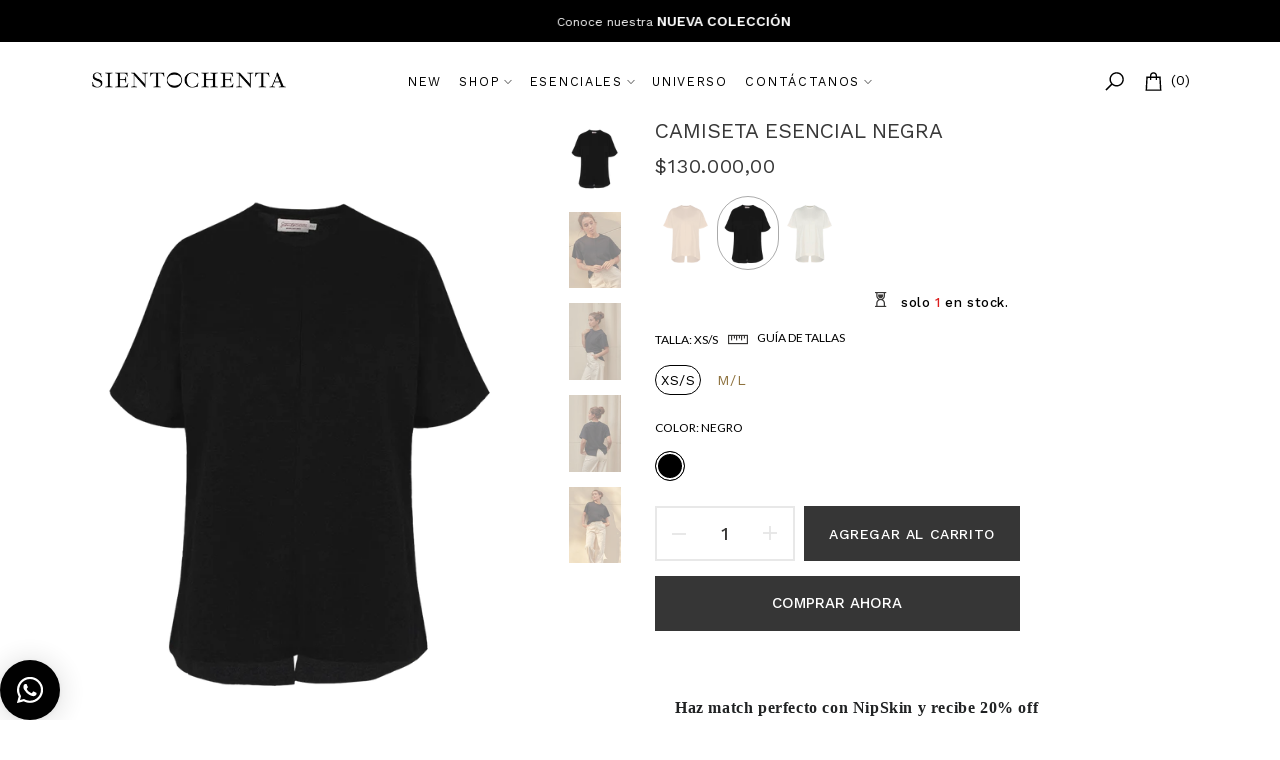

--- FILE ---
content_type: text/html; charset=utf-8
request_url: https://sientochenta.com/products/camiseta-esencial-negra
body_size: 51032
content:
<!doctype html><html class="t4sp-theme no-js t4s-wrapper__custom rtl_false swatch_color_style_1 pr_img_effect_0 enable_eff_img1_false badge_shape_2 badge_reverse_color_false css_for_wis_app_true t4s-lzcus-true shadow_round_img_ t4s-header__inline is-remove-unavai-2 t4_has_quickview_true t4_has_quickshop_false t4_has_atc_false t4_compare_false t4s-popup-qv  t4s-cart-count-0 t4s-pr-ellipsis-false
" lang="es">
  <head>
    <meta charset="utf-8">
    <meta http-equiv="X-UA-Compatible" content="IE=edge">
    <meta name="viewport" content="width=device-width, initial-scale=1, height=device-height, minimum-scale=1.0, maximum-scale=1.0">
    <meta name="theme-color" content="#fff">
    <link rel="canonical" href="https://sientochenta.com/products/camiseta-esencial-negra">
    <link rel="preconnect" href="https://cdn.shopify.com" crossorigin><link rel="shortcut icon" type="image/png" href="//sientochenta.com/cdn/shop/files/FAVICON-SIENTOCHENTA-BEIGE.png?crop=center&height=32&v=1731874569&width=32"><link id="t4s-favico" rel="apple-touch-icon-precomposed" type="image/png" sizes="152x152" href="//sientochenta.com/cdn/shop/files/FAVICON-SIENTOCHENTA-BEIGE.png?crop=center&height=152&v=1731874569&width=152"><title>CAMISETA ESENCIAL NEGRA &ndash; Sientochenta</title>
    <meta name="description" content="Designers note: Quisimos diseñar una t-shirt versión Sientochenta y este fue el resultado. Sin costuras en mangas y una abertura atrás que le da el balance perfecto entre estilo y comodidad."><meta name="keywords" content="CAMISETA ESENCIAL NEGRA, Sientochenta, sientochenta.com"/><meta name="author" content="The4">

<meta property="og:site_name" content="Sientochenta">
<meta property="og:url" content="https://sientochenta.com/products/camiseta-esencial-negra">
<meta property="og:title" content="CAMISETA ESENCIAL NEGRA">
<meta property="og:type" content="product">
<meta property="og:description" content="Designers note: Quisimos diseñar una t-shirt versión Sientochenta y este fue el resultado. Sin costuras en mangas y una abertura atrás que le da el balance perfecto entre estilo y comodidad."><meta property="og:image" content="http://sientochenta.com/cdn/shop/files/Tshirt-camiseta-negra--algodon-organico-basico-esencial.png?v=1699539430">
  <meta property="og:image:secure_url" content="https://sientochenta.com/cdn/shop/files/Tshirt-camiseta-negra--algodon-organico-basico-esencial.png?v=1699539430">
  <meta property="og:image:width" content="1000">
  <meta property="og:image:height" content="1200"><meta property="og:price:amount" content="130.000,00">
  <meta property="og:price:currency" content="COP"><meta name="twitter:card" content="summary_large_image">
<meta name="twitter:title" content="CAMISETA ESENCIAL NEGRA">
<meta name="twitter:description" content="Designers note: Quisimos diseñar una t-shirt versión Sientochenta y este fue el resultado. Sin costuras en mangas y una abertura atrás que le da el balance perfecto entre estilo y comodidad."><script src="//sientochenta.com/cdn/shop/t/7/assets/lazysizes.min.js?v=19113999703148210021740065853" async="async"></script>
    <script src="//sientochenta.com/cdn/shop/t/7/assets/global.min.js?v=38540426977691419761740065853" defer="defer"></script>
    <script>window.performance && window.performance.mark && window.performance.mark('shopify.content_for_header.start');</script><meta id="shopify-digital-wallet" name="shopify-digital-wallet" content="/30366466147/digital_wallets/dialog">
<link rel="alternate" type="application/json+oembed" href="https://sientochenta.com/products/camiseta-esencial-negra.oembed">
<script async="async" src="/checkouts/internal/preloads.js?locale=es-CO"></script>
<script id="shopify-features" type="application/json">{"accessToken":"1b215b3295c9406e1fa54a079420312d","betas":["rich-media-storefront-analytics"],"domain":"sientochenta.com","predictiveSearch":true,"shopId":30366466147,"locale":"es"}</script>
<script>var Shopify = Shopify || {};
Shopify.shop = "sientochenta.myshopify.com";
Shopify.locale = "es";
Shopify.currency = {"active":"COP","rate":"1.0"};
Shopify.country = "CO";
Shopify.theme = {"name":"Unsen v1.9.2 (1.9.2 Auto create)","id":167417676084,"schema_name":"Unsen","schema_version":"1.9.2","theme_store_id":null,"role":"main"};
Shopify.theme.handle = "null";
Shopify.theme.style = {"id":null,"handle":null};
Shopify.cdnHost = "sientochenta.com/cdn";
Shopify.routes = Shopify.routes || {};
Shopify.routes.root = "/";</script>
<script type="module">!function(o){(o.Shopify=o.Shopify||{}).modules=!0}(window);</script>
<script>!function(o){function n(){var o=[];function n(){o.push(Array.prototype.slice.apply(arguments))}return n.q=o,n}var t=o.Shopify=o.Shopify||{};t.loadFeatures=n(),t.autoloadFeatures=n()}(window);</script>
<script id="shop-js-analytics" type="application/json">{"pageType":"product"}</script>
<script defer="defer" async type="module" src="//sientochenta.com/cdn/shopifycloud/shop-js/modules/v2/client.init-shop-cart-sync_-aut3ZVe.es.esm.js"></script>
<script defer="defer" async type="module" src="//sientochenta.com/cdn/shopifycloud/shop-js/modules/v2/chunk.common_jR-HGkUL.esm.js"></script>
<script type="module">
  await import("//sientochenta.com/cdn/shopifycloud/shop-js/modules/v2/client.init-shop-cart-sync_-aut3ZVe.es.esm.js");
await import("//sientochenta.com/cdn/shopifycloud/shop-js/modules/v2/chunk.common_jR-HGkUL.esm.js");

  window.Shopify.SignInWithShop?.initShopCartSync?.({"fedCMEnabled":true,"windoidEnabled":true});

</script>
<script>(function() {
  var isLoaded = false;
  function asyncLoad() {
    if (isLoaded) return;
    isLoaded = true;
    var urls = ["https:\/\/chimpstatic.com\/mcjs-connected\/js\/users\/61fe2b23256b2cb62716927e5\/a349f39ac9137224a493fe48a.js?shop=sientochenta.myshopify.com","https:\/\/sientochenta.myshopify.com\/apps\/otp\/js\/otpwidget.min.js?shop=sientochenta.myshopify.com","https:\/\/shy.elfsight.com\/p\/platform.js?shop=sientochenta.myshopify.com","https:\/\/myfaqprime.appspot.com\/bot\/bot-primelite.js?shop=sientochenta.myshopify.com","https:\/\/script.pop-convert.com\/new-micro\/production.pc.min.js?unique_id=sientochenta.myshopify.com\u0026shop=sientochenta.myshopify.com","https:\/\/cdn.s3.pop-convert.com\/pcjs.production.min.js?unique_id=sientochenta.myshopify.com\u0026shop=sientochenta.myshopify.com","https:\/\/omnisnippet1.com\/platforms\/shopify.js?source=scriptTag\u0026v=2025-06-28T18\u0026shop=sientochenta.myshopify.com"];
    for (var i = 0; i < urls.length; i++) {
      var s = document.createElement('script');
      s.type = 'text/javascript';
      s.async = true;
      s.src = urls[i];
      var x = document.getElementsByTagName('script')[0];
      x.parentNode.insertBefore(s, x);
    }
  };
  if(window.attachEvent) {
    window.attachEvent('onload', asyncLoad);
  } else {
    window.addEventListener('load', asyncLoad, false);
  }
})();</script>
<script id="__st">var __st={"a":30366466147,"offset":-18000,"reqid":"8726848f-2749-4dfd-9cba-f2cd24f7a0d8-1769006000","pageurl":"sientochenta.com\/products\/camiseta-esencial-negra","u":"372e856fdcca","p":"product","rtyp":"product","rid":8781105398068};</script>
<script>window.ShopifyPaypalV4VisibilityTracking = true;</script>
<script id="captcha-bootstrap">!function(){'use strict';const t='contact',e='account',n='new_comment',o=[[t,t],['blogs',n],['comments',n],[t,'customer']],c=[[e,'customer_login'],[e,'guest_login'],[e,'recover_customer_password'],[e,'create_customer']],r=t=>t.map((([t,e])=>`form[action*='/${t}']:not([data-nocaptcha='true']) input[name='form_type'][value='${e}']`)).join(','),a=t=>()=>t?[...document.querySelectorAll(t)].map((t=>t.form)):[];function s(){const t=[...o],e=r(t);return a(e)}const i='password',u='form_key',d=['recaptcha-v3-token','g-recaptcha-response','h-captcha-response',i],f=()=>{try{return window.sessionStorage}catch{return}},m='__shopify_v',_=t=>t.elements[u];function p(t,e,n=!1){try{const o=window.sessionStorage,c=JSON.parse(o.getItem(e)),{data:r}=function(t){const{data:e,action:n}=t;return t[m]||n?{data:e,action:n}:{data:t,action:n}}(c);for(const[e,n]of Object.entries(r))t.elements[e]&&(t.elements[e].value=n);n&&o.removeItem(e)}catch(o){console.error('form repopulation failed',{error:o})}}const l='form_type',E='cptcha';function T(t){t.dataset[E]=!0}const w=window,h=w.document,L='Shopify',v='ce_forms',y='captcha';let A=!1;((t,e)=>{const n=(g='f06e6c50-85a8-45c8-87d0-21a2b65856fe',I='https://cdn.shopify.com/shopifycloud/storefront-forms-hcaptcha/ce_storefront_forms_captcha_hcaptcha.v1.5.2.iife.js',D={infoText:'Protegido por hCaptcha',privacyText:'Privacidad',termsText:'Términos'},(t,e,n)=>{const o=w[L][v],c=o.bindForm;if(c)return c(t,g,e,D).then(n);var r;o.q.push([[t,g,e,D],n]),r=I,A||(h.body.append(Object.assign(h.createElement('script'),{id:'captcha-provider',async:!0,src:r})),A=!0)});var g,I,D;w[L]=w[L]||{},w[L][v]=w[L][v]||{},w[L][v].q=[],w[L][y]=w[L][y]||{},w[L][y].protect=function(t,e){n(t,void 0,e),T(t)},Object.freeze(w[L][y]),function(t,e,n,w,h,L){const[v,y,A,g]=function(t,e,n){const i=e?o:[],u=t?c:[],d=[...i,...u],f=r(d),m=r(i),_=r(d.filter((([t,e])=>n.includes(e))));return[a(f),a(m),a(_),s()]}(w,h,L),I=t=>{const e=t.target;return e instanceof HTMLFormElement?e:e&&e.form},D=t=>v().includes(t);t.addEventListener('submit',(t=>{const e=I(t);if(!e)return;const n=D(e)&&!e.dataset.hcaptchaBound&&!e.dataset.recaptchaBound,o=_(e),c=g().includes(e)&&(!o||!o.value);(n||c)&&t.preventDefault(),c&&!n&&(function(t){try{if(!f())return;!function(t){const e=f();if(!e)return;const n=_(t);if(!n)return;const o=n.value;o&&e.removeItem(o)}(t);const e=Array.from(Array(32),(()=>Math.random().toString(36)[2])).join('');!function(t,e){_(t)||t.append(Object.assign(document.createElement('input'),{type:'hidden',name:u})),t.elements[u].value=e}(t,e),function(t,e){const n=f();if(!n)return;const o=[...t.querySelectorAll(`input[type='${i}']`)].map((({name:t})=>t)),c=[...d,...o],r={};for(const[a,s]of new FormData(t).entries())c.includes(a)||(r[a]=s);n.setItem(e,JSON.stringify({[m]:1,action:t.action,data:r}))}(t,e)}catch(e){console.error('failed to persist form',e)}}(e),e.submit())}));const S=(t,e)=>{t&&!t.dataset[E]&&(n(t,e.some((e=>e===t))),T(t))};for(const o of['focusin','change'])t.addEventListener(o,(t=>{const e=I(t);D(e)&&S(e,y())}));const B=e.get('form_key'),M=e.get(l),P=B&&M;t.addEventListener('DOMContentLoaded',(()=>{const t=y();if(P)for(const e of t)e.elements[l].value===M&&p(e,B);[...new Set([...A(),...v().filter((t=>'true'===t.dataset.shopifyCaptcha))])].forEach((e=>S(e,t)))}))}(h,new URLSearchParams(w.location.search),n,t,e,['guest_login'])})(!0,!0)}();</script>
<script integrity="sha256-4kQ18oKyAcykRKYeNunJcIwy7WH5gtpwJnB7kiuLZ1E=" data-source-attribution="shopify.loadfeatures" defer="defer" src="//sientochenta.com/cdn/shopifycloud/storefront/assets/storefront/load_feature-a0a9edcb.js" crossorigin="anonymous"></script>
<script data-source-attribution="shopify.dynamic_checkout.dynamic.init">var Shopify=Shopify||{};Shopify.PaymentButton=Shopify.PaymentButton||{isStorefrontPortableWallets:!0,init:function(){window.Shopify.PaymentButton.init=function(){};var t=document.createElement("script");t.src="https://sientochenta.com/cdn/shopifycloud/portable-wallets/latest/portable-wallets.es.js",t.type="module",document.head.appendChild(t)}};
</script>
<script data-source-attribution="shopify.dynamic_checkout.buyer_consent">
  function portableWalletsHideBuyerConsent(e){var t=document.getElementById("shopify-buyer-consent"),n=document.getElementById("shopify-subscription-policy-button");t&&n&&(t.classList.add("hidden"),t.setAttribute("aria-hidden","true"),n.removeEventListener("click",e))}function portableWalletsShowBuyerConsent(e){var t=document.getElementById("shopify-buyer-consent"),n=document.getElementById("shopify-subscription-policy-button");t&&n&&(t.classList.remove("hidden"),t.removeAttribute("aria-hidden"),n.addEventListener("click",e))}window.Shopify?.PaymentButton&&(window.Shopify.PaymentButton.hideBuyerConsent=portableWalletsHideBuyerConsent,window.Shopify.PaymentButton.showBuyerConsent=portableWalletsShowBuyerConsent);
</script>
<script>
  function portableWalletsCleanup(e){e&&e.src&&console.error("Failed to load portable wallets script "+e.src);var t=document.querySelectorAll("shopify-accelerated-checkout .shopify-payment-button__skeleton, shopify-accelerated-checkout-cart .wallet-cart-button__skeleton"),e=document.getElementById("shopify-buyer-consent");for(let e=0;e<t.length;e++)t[e].remove();e&&e.remove()}function portableWalletsNotLoadedAsModule(e){e instanceof ErrorEvent&&"string"==typeof e.message&&e.message.includes("import.meta")&&"string"==typeof e.filename&&e.filename.includes("portable-wallets")&&(window.removeEventListener("error",portableWalletsNotLoadedAsModule),window.Shopify.PaymentButton.failedToLoad=e,"loading"===document.readyState?document.addEventListener("DOMContentLoaded",window.Shopify.PaymentButton.init):window.Shopify.PaymentButton.init())}window.addEventListener("error",portableWalletsNotLoadedAsModule);
</script>

<script type="module" src="https://sientochenta.com/cdn/shopifycloud/portable-wallets/latest/portable-wallets.es.js" onError="portableWalletsCleanup(this)" crossorigin="anonymous"></script>
<script nomodule>
  document.addEventListener("DOMContentLoaded", portableWalletsCleanup);
</script>

<link id="shopify-accelerated-checkout-styles" rel="stylesheet" media="screen" href="https://sientochenta.com/cdn/shopifycloud/portable-wallets/latest/accelerated-checkout-backwards-compat.css" crossorigin="anonymous">
<style id="shopify-accelerated-checkout-cart">
        #shopify-buyer-consent {
  margin-top: 1em;
  display: inline-block;
  width: 100%;
}

#shopify-buyer-consent.hidden {
  display: none;
}

#shopify-subscription-policy-button {
  background: none;
  border: none;
  padding: 0;
  text-decoration: underline;
  font-size: inherit;
  cursor: pointer;
}

#shopify-subscription-policy-button::before {
  box-shadow: none;
}

      </style>

<script>window.performance && window.performance.mark && window.performance.mark('shopify.content_for_header.end');</script>
<link rel="preconnect" href="https://fonts.googleapis.com">
    <link rel="preconnect" href="https://fonts.gstatic.com" crossorigin><link rel="stylesheet" href="https://fonts.googleapis.com/css?family=Work+Sans:300,300i,400,400i,500,500i,600,600i,700,700i,800,800i|Lato:300,300i,400,400i,500,500i,600,600i,700,700i,800,800i&display=swap" media="print" onload="this.media='all'"><link href="//sientochenta.com/cdn/shop/t/7/assets/t4s-base.css?v=180203407878897195091740065853" rel="stylesheet" type="text/css" media="all" /><style data-shopify>:root {
        
        /* CSS Variables */
      --wrapper-mw      : 1200px;
      --width-nt-stretch   : 1200px;
      --padding-nt-stretch : 3rem/2;
      --font-family-1   : Work Sans;
      --font-family-2   : Lato;
      --font-family-3   : Lato;
      --font-body-family   : Work Sans;
      --font-heading-family: Lato;
      
      
      --t4s-success-color       : #428445;
      --t4s-success-color-rgb   : 66, 132, 69;
      --t4s-warning-color       : #e0b252;
      --t4s-warning-color-rgb   : 224, 178, 82;
      --t4s-error-color         : #EB001B;
      --t4s-error-color-rgb     : 235, 0, 27;
      --t4s-light-color         : #ffffff;
      --t4s-dark-color          : #222222;
      --t4s-highlight-color     : #ec0101;
      --t4s-tooltip-background  : #383838;
      --t4s-tooltip-color       : #fff;
      --primary-sw-color        : #000000;
      --primary-sw-color-rgb    : 0, 0, 0;
      --border-sw-color         : rgba(0,0,0,0);
      --secondary-sw-color      : #8e723e;
      --sale-price-color        : #ae2222;
      --primary-price-color     : #000000;
      --secondary-price-color   : #8e723e;
      
      --t4s-body-background     : #fff;
      --text-color              : #191919;
      --text-color-rgb          : 25, 25, 25;
      --heading-color           : #000000;
      --accent-color            : #363636;
      --accent-color-rgb        : 54, 54, 54;
      --accent-color-darken     : #101010;
      --accent-color-hover      : var(--accent-color-darken);
      --secondary-color         : #383736;
      --secondary-color-rgb     : 56, 55, 54;
      --link-color              : #383838;
      --link-color-hover        : #383838;
      --border-color            : #e6e6e6;
      --border-color-rgb        : 230, 230, 230;
      --btn-background       : #383838;
      --btn-color            : #383838; 
      --btn-background-hover : #363636;
      --btn-color-hover      : #fff;

      --btn-radius              : 41px;
      --btn-radius2             : 40px;
      --other-radius            : 11px;

      --sale-badge-primary    : #ae2222;
      --sale-badge-secondary         : #fff;
      --new-badge-primary     : #a3957e;
      --new-badge-secondary          : #fff;
      --preorder-badge-primary: #7A6C2D;
      --preorder-badge-secondary     : #fff;
      --soldout-badge-primary : #808080;
      --soldout-badge-secondary      : #fff;
      --custom-badge-primary  : #383838;
      --custom-badge-secondary       : #fff;/* Shopify related variables */
      --payment-terms-background-color: ;
      
      --lz-background: #fff;
      --lz-img: url("//sientochenta.com/cdn/shop/t/7/assets/t4s_loader.svg?v=97983234032129542921740065930");--lz-img-cus: url("//sientochenta.com/cdn/shop/files/FAVICON-SIENTOCHENTA-BEIGE.png?v=1731874569&width=54");
      --lz-size-cus: 30px;}

    html {
      font-size: 62.5%;
    }

    body {
      overflow-x: hidden;
      margin: 0;
      font-size: 14px;
      letter-spacing: 0.6px;
      color: var(--text-color);
      font-family: var(--font-body-family);
      line-height: 1.6;
      font-weight: 400;
      -webkit-font-smoothing: auto;
      -moz-osx-font-smoothing: auto;
    }
    /*
    @media screen and (min-width: 750px) {
      body {
        font-size: 1.6rem;
      }
    }
    */

    h1, h2, h3, h4, h5, h6, .t4s_as_title {
      color: var(--heading-color);
      font-family: var(--font-heading-family);
      line-height: 1.4;
      font-weight: 500;
      letter-spacing: 0px;
    }
    h1 { font-size: 35px }
    h2 { font-size: 32.5px }
    h3 { font-size: 28px }
    h4 { font-size: 27px }
    h5 { font-size: 17px }
    h6 { font-size: 15.5px }
    a,.t4s_as_link {
      /* font-family: var(--font-link-family); */
      color: var(--link-color);
    }
    button,
    input,
    optgroup,
    select,
    textarea {
      border-color: var(--border-color);
    }
    .t4s_as_button,
    button,
    input[type="button"]:not(.t4s-btn),
    input[type="reset"],
    input[type="submit"]:not(.t4s-btn) {
      font-family: var(--font-button-family);
      color: var(--btn-color);
      background-color: var(--btn-background);
      border-color: var(--btn-background);
    }
    .t4s_as_button:hover,
    button:hover,
    input[type="button"]:not(.t4s-btn):hover, 
    input[type="reset"]:hover,
    input[type="submit"]:not(.t4s-btn):hover  {
      color: var(--btn-color-hover);
      background-color: var(--btn-background-hover);
      border-color: var(--btn-background-hover);
    }
    
    .t4s-cp,.t4s-color-accent { color : var(--accent-color) }.t4s-ct,.t4s-color-text { color : var(--text-color) }.t4s-ch,.t4ss-color-heading { color : var(--heading-color) }.t4s-csecondary { color : var(--secondary-color ) }.t4s-cwhite { color : var(--t4s-light-color) }
    
    .t4s-fnt-fm-1 {
      font-family: var(--font-family-1) !important;
    }
    .t4s-fnt-fm-2 {
      font-family: var(--font-family-2) !important;
    }
    .t4s-fnt-fm-3 {
      font-family: var(--font-family-3) !important;
    }
    .t4s-cr {
        color: var(--t4s-highlight-color);
    }
    .t4s-price__sale { color: var(--sale-price-color); }@media (min-width: 1250px) { 
        .is--t4s-stretch {--width-nt-stretch : var(--wrapper-mw);}
      }
      @media (max-width: 1200px) and (min-width: 1025px) {
        .t4s-flickity-slider.t4s-slider-btn__between-content .flickityt4s-prev-next-button { --ts-gutter-x: 3rem; } 
      }@media (-moz-touch-enabled: 0), (hover: hover) and (min-width: 1025px) {
      a:hover,.t4s_as_link:hover {
        color: var(--link-color-hover);
      }
    }
    .t4s-fix-overflow.t4s-row { max-width: 100vw;margin-left: auto;margin-right: auto;}.lazyloadt4s-opt {opacity: 1 !important;transition: opacity 0s, transform 1s !important;}.t4s-d-block {display: block;}.t4s-d-none {display: none;}@media (min-width: 768px) {.t4s-d-md-block {display: block;}.t4s-d-md-none {display: none; }}@media (min-width: 1025px) {.t4s-d-lg-block {display: block;}.t4s-d-lg-none {display: none; }}.t4s-product .t4s-product-sizes > span.t4s-product-sizes--sold-out,      
      .t4s-product .t4s-product-sizes[data-size="1"] > span:after{
        display: none;
      }.t4s-pr-color__item.t4s-pr-color--sold-out {
        display: none;
      }@media (prefers-reduced-motion: no-preference) {
      :root {
      --duration-extra-long: .6s;
      --ease-out-slow: cubic-bezier(0, 0, .3, 1);
      --animation-slide-in: revealSlideIn var(--duration-extra-long) var(--ease-out-slow) forwards;
      --animation-fade-in: reveaFadeIn var(--duration-extra-long)  var(--ease-out-slow);
      }
  
      .hdt-reveal-in-view :where([hdt-reveal="fade-in"], [hdt-reveal="slide-in"]):not([animationend]) {
        opacity: .01;
      }
  
      .hdt-reveal-in-view [hdt-reveal="slide-in"]:not([animationend]) {
        transform: translateY(2rem);
      }
  
      .hdt-reveal-in-view [hdt-reveal="fade-in"]:not(.hdt-reveal--offscreen, [animationend]) {
        opacity: 1;
        animation: var(--animation-fade-in);
      }
  
      .hdt-reveal-in-view [hdt-reveal="slide-in"]:not(.hdt-reveal--offscreen, [animationend]) {
        animation: var(--animation-slide-in);
        animation-delay: calc(var(--animation-order, 0) * 75ms);
      }
      /* .hdt-reveal-in-view .flickityt4s-enabled [hdt-reveal="fade-in"][run-ani-hdt]:not(.hdt-reveal--offscreen):not([animationend]),
      .hdt-reveal-in-view .flickityt4s-enabled [hdt-reveal="slide-in"][run-ani-hdt]:not(.hdt-reveal--offscreen):not([animationend]) {
        animation-iteration-count: 0;
      } */
      .hdt-reveal-in-view .flickityt4s:not(.flickityt4s-enabled) [hdt-reveal="fade-in"],
      .hdt-reveal-in-view .flickityt4s:not(.flickityt4s-enabled) [hdt-reveal="slide-in"] {
        animation-iteration-count: 0;
      }
  
      .hdt-reveal-in-view :where([hdt-reveal="fade-in"].hdt-reveal--design-mode, [hdt-reveal="slide-in"].hdt-reveal--design-mode, [hdt-reveal]:not(.hdt-reveal--offscreen).hdt-reveal--cancel):not([animationend]) {
        opacity: 1;
        animation: none;
        transition: none;
      }
  
      .hdt-reveal-in-view [hdt-reveal="slide-in"]:not([animationend]).hdt-reveal--design-mode {
        transform: translateY(0);
      }
  
      @keyframes revealSlideIn {
        from {
          transform: translateY(2rem);
          opacity: 0.01;
        }
        to {
          transform: translateY(0);
          opacity: 1;
        }
      }
  
      @keyframes reveaFadeIn {
        from {
          opacity: 0.01;
        }
        to {
          opacity: 1;
        }
      }
    }</style><script>
  const isBehaviorSmooth = 'scrollBehavior' in document.documentElement.style && getComputedStyle(document.documentElement).scrollBehavior === 'smooth';
  const t4sXMLHttpRequest = window.XMLHttpRequest, documentElementT4s = document.documentElement; documentElementT4s.className = documentElementT4s.className.replace('no-js', 'js');function loadImageT4s(_this) { _this.classList.add('lazyloadt4sed')};(function() { const matchMediaHoverT4s = (window.matchMedia('(-moz-touch-enabled: 1), (hover: none)')).matches; documentElementT4s.className += ((window.CSS && window.CSS.supports('(position: sticky) or (position: -webkit-sticky)')) ? ' t4sp-sticky' : ' t4sp-no-sticky'); documentElementT4s.className += matchMediaHoverT4s ? ' t4sp-no-hover' : ' t4sp-hover'; window.onpageshow = function() { if (performance.navigation.type === 2) {document.dispatchEvent(new CustomEvent('cart:refresh'))} }; if (!matchMediaHoverT4s && window.width > 1024) { document.addEventListener('mousemove', function(evt) { documentElementT4s.classList.replace('t4sp-no-hover','t4sp-hover'); document.dispatchEvent(new CustomEvent('theme:hover')); }, {once : true} ); } }());</script><script>const RevealT4s=function(){const e="hdt-reveal",n=e+"--offscreen",t=e+"--cancel",s=e=>{const n=e.target;n.isAnimationend&&(n.setAttribute("animationend",""),n.removeEventListener("animationend",s))};function o(e,o){e.forEach((e,r)=>{const i=e.target;i.setAttribute("observed",""),e.isIntersecting?(i.isUnobserve=!0,i.classList.contains(n)&&i.classList.remove(n),o.unobserve(i)):i.isUnobserve||(i.classList.add(n),i.classList.remove(t)),i.isAnimationend=!0,i.addEventListener("animationend",s)})}return function(n=document,t=!1){const s=Array.from(n.querySelectorAll(`[${e}]:not([observed])`));if(0===s.length)return;if(t)return void s.forEach(n=>{n.classList.add(e+"--design-mode")});const r=new IntersectionObserver(o,{rootMargin:"0px 0px -50px 0px"});s.forEach(e=>r.observe(e))}}();window.matchMedia("(prefers-reduced-motion: no-preference)").matches&&(window.addEventListener("DOMContentLoaded",()=>RevealT4s()),Shopify.designMode&&(document.addEventListener("shopify:section:load",e=>RevealT4s(e.target,!0)),document.addEventListener("shopify:section:reorder",()=>RevealT4s(document,!0))));</script><link rel="stylesheet" href="//sientochenta.com/cdn/shop/t/7/assets/ecomrise-colors.css?v=111603181540343972631740065852" media="print" onload="this.media='all'"><!-- BEGIN app block: shopify://apps/rt-social-chat-live-chat/blocks/app-embed/9baee9b7-6929-47af-9935-05bcdc376396 --><script>
  window.roarJs = window.roarJs || {};
  roarJs.WhatsAppConfig = {
    metafields: {
      shop: "sientochenta.myshopify.com",
      settings: {"enabled":"1","block_order":["1492096252560","1731895489365"],"blocks":{"1492096252560":{"disabled":"0","type":"whatsapp","number":"+573108199859","whatsapp_web":"1","name":"Sientochenta","label":"","avatar":"0","avatar_url":"https:\/\/cdn.shopify.com\/s\/files\/1\/0303\/6646\/6147\/files\/5ae21cc526c97415d3213554.png?v=1664923668","online":"1","timezone":"America\/New_York","sunday":{"enabled":"1","range":"480,1050"},"monday":{"enabled":"1","range":"480,1050"},"tuesday":{"enabled":"1","range":"480,1050"},"wednesday":{"enabled":"1","range":"480,1050"},"thursday":{"enabled":"1","range":"480,1050"},"friday":{"enabled":"1","range":"480,1050"},"saturday":{"enabled":"1","range":"480,1050"},"offline":"I will be back soon","chat":{"enabled":"1","greeting":"¡Hola! Estoy aquí para asesorarte en tu proceso. Cuéntame tus dudas y haré lo posible para resolverlas"},"message":"","page_url":"0"},"1731895489365":{"disabled":"1","type":"instagram","number":"","name":"John Doe","label":"Support","avatar":"0","avatar_url":"https:\/\/www.gravatar.com\/avatar","online":"1","timezone":"America\/New_York","sunday":{"enabled":"1","range":"480,1050"},"monday":{"enabled":"1","range":"480,1050"},"tuesday":{"enabled":"1","range":"480,1050"},"wednesday":{"enabled":"1","range":"480,1050"},"thursday":{"enabled":"1","range":"480,1050"},"friday":{"enabled":"1","range":"480,1050"},"saturday":{"enabled":"1","range":"480,1050"},"offline":"I will be back soon","chat":{"enabled":"1","greeting":"Hello! I'm John from the support team."},"cta":"Start chat"}},"param":{"newtab":"0","offline_disabled":"0","offline_message":"1","greeting":{"enabled":"0","message":"","delay":""},"pending":{"enabled":"0","number":"","color":"","background":""},"position":{"value":"left","bottom":"0","left":"0","right":"150"},"cta_type":"all"},"mobile":{"enabled":"1","position":{"value":"left","bottom":"14","left":"11","right":"20"}},"style":{"gradient":"custom","pattern":"15","custom":{"color":"#ffffff","background":"#000000"},"icon":"10","rounded":"1"},"share":{"block_order":["whatsapp"],"blocks":{"whatsapp":{"type":"whatsapp","label":"Share on Whatsapp"}},"param":{"enabled":"0","position":"right"},"mobile":{"enabled":"1","position":"right"},"style":{"color":"#ffffff","background":"#000000"},"texts":{"button":"Compartir","message":"¡Mira esta prenda! Me encantó"}},"charge":false,"onetime":false,"track_url":"https:\/\/haloroar.com\/app\/whatsapp\/tracking","texts":{"title":"Hola!!!","description":"Bienvenid@ a nuestro universo, aquí estamos para acompañarte a disfrutar el proceso de escoger tu outfit favorito","note":"Te responderé en unos minutos...","button":"","placeholder":"Send a message…","emoji_search":"Search emoji…","emoji_frequently":"Frequently used","emoji_people":"People","emoji_nature":"Nature","emoji_objects":"Objects","emoji_places":"Places","emoji_symbols":"Symbols","emoji_not_found":"No emoji could be found"},"only1":"true","desktop":{"disabled":"0","position":"right","layout":"button_chat"}},
      moneyFormat: "${{amount_with_comma_separator}}"
    }
  }
</script>

<script src="https://cdn.shopify.com/extensions/019a1460-f72e-7cbc-becc-90116917fae9/rt-whats-app-chat-live-chat-2/assets/whatsapp.js" defer></script>


<!-- END app block --><!-- BEGIN app block: shopify://apps/tolstoy-shoppable-video-quiz/blocks/widget-block/06fa8282-42ff-403e-b67c-1936776aed11 -->




                























<script
  type="module"
  async
  src="https://widget.gotolstoy.com/we/widget.js"
  data-shop=sientochenta.myshopify.com
  data-app-key=028e4c97-5f1c-4226-8f5c-8f6105d2e1c9
  data-should-use-cache=true
  data-cache-version=19a236c9728
  data-product-gallery-projects="[]"
  data-collection-gallery-projects="[]"
  data-product-id=8781105398068
  data-template-name="product"
  data-ot-ignore
>
</script>
<script
  type="text/javascript"
  nomodule
  async
  src="https://widget.gotolstoy.com/widget/widget.js"
  data-shop=sientochenta.myshopify.com
  data-app-key=028e4c97-5f1c-4226-8f5c-8f6105d2e1c9
  data-should-use-cache=true
  data-cache-version=19a236c9728
  data-product-gallery-projects="[]"
  data-collection-gallery-projects="[]"
  data-product-id=8781105398068
  data-collection-id=""
  data-template-name="product"
  data-ot-ignore
></script>
<script
  type="module"
  async
  src="https://play.gotolstoy.com/widget-v2/widget.js"
  id="tolstoy-widget-script"
  data-shop=sientochenta.myshopify.com
  data-app-key=028e4c97-5f1c-4226-8f5c-8f6105d2e1c9
  data-should-use-cache=true
  data-cache-version=19a236c9728
  data-product-gallery-projects="[]"
  data-collection-gallery-projects="[]"
  data-product-id=8781105398068
  data-collection-id=""
  data-shop-assistant-enabled="false"
  data-search-bar-widget-enabled="false"
  data-template-name="product"
  data-customer-id=""
  data-ot-ignore
></script>
<script>
  window.tolstoyCurrencySymbol = '$';
  window.tolstoyMoneyFormat = '${{amount_with_comma_separator}}';
</script>
<script>
  window.tolstoyDebug = {
    enable: () => {
      fetch('/cart/update.js', {
        method: 'POST',
        headers: { 'Content-Type': 'application/json' },
        body: JSON.stringify({ attributes: { TolstoyDebugEnabled: 'true' } })
      })
      .then(response => response.json())
      .then(() => window.location.reload());
    },
    disable: () => {
      fetch('/cart/update.js', {
        method: 'POST',
        headers: { 'Content-Type': 'application/json' },
        body: JSON.stringify({ attributes: { TolstoyDebugEnabled: null } })
      })
      .then(response => response.json())
      .then(() => window.location.reload())
    },
    status: async () => {
      const response = await fetch('/cart.js');
      const json = await response.json();
      console.log(json.attributes);
    }
  }
</script>

<!-- END app block --><!-- BEGIN app block: shopify://apps/fd-product-groups/blocks/app-embed/c4faf6e2-c14b-4cc5-ad31-cf86b1c483fb --><!-- BEGIN app snippet: global-settings -->

<script
	
	id="AppGlobalSettings"
	data-product-groups="{&quot;productGroupsConfig&quot;:{&quot;placements&quot;:[],&quot;productDisplayConfigs&quot;:[]}}"
	data-product-options="{&quot;productOptions&quot;:null}"
	data-product-bundles="{&quot;bundles&quot;:[],&quot;cartConfig&quot;:null}"
	type="application/json">
	{"apiBaseUrlForExtensionClient":"https:\/\/fd-product-groups-app.fly.dev","storefrontAPIAccessToken":"fd672d0d785e7f7ddb7245ce7d26254a","productGroupsConfig":{"placements":[],"productDisplayConfigs":[]},"shopMoneyFormat":"${{amount_with_comma_separator}}","productOptions":null,"plan":{"name":"Starter","amount":4.95,"quotas":{"groups":10000,"automations":1,"translations":{"isEnabled":true},"productOptions":{"isEnabled":false}},"features":[{"description":"Create unlimited groups"},{"description":"Auto hide out of stock \/ inactive products"},{"description":"1 automation"},{"description":"Basic customer support"},{"description":"Single \u0026 two-color swatches, custom image swatches, product image swatches, and text swatches"},{"description":"Translations"}],"annualDiscount":0.2},"bundles":[],"cartConfig":null}
</script>

<script>
	if (window.__fd_gob_app_liquid_data__ == null) {
		const fdGOBAppData = {
			shop: {
				currency: {"error":"json not allowed for this object"},
				moneyFormat: "${{amount_with_comma_separator}}",
			},

			localization: {
				currency: {
					name: "Colombian Peso",
				},
				
				language: {
					name: "Español",
					locale: "es",
					primary: true,
				},
			},

			request: {
				page_type: "product",
			},

			
				product: {"id":8781105398068,"title":"CAMISETA ESENCIAL NEGRA","handle":"camiseta-esencial-negra","description":"\u003cp\u003eDesigners note:\u003c\/p\u003e\n\u003cp\u003e\u003cspan style=\"color: rgb(0, 0, 0);\"\u003e\u003cmeta charset=\"utf-8\"\u003e\n\u003cspan data-mce-fragment=\"1\" data-sheets-userformat='{\"2\":15105,\"3\":{\"1\":0},\"11\":4,\"12\":0,\"14\":[null,2,0],\"15\":\"Arial\",\"16\":10}' data-sheets-value='{\"1\":2,\"2\":\"Quisimos diseñar una t-shirt versión Sientochenta y este fue el resultado. Sin costuras frontales y una abertura atrás que le da el balance perfecto entre estilo y comodidad.\"}'\u003eQuisimos diseñar una t-shirt versión Sientochenta y este fue el resultado. Sin costuras en mangas y una abertura atrás que le da el balance perfecto entre estilo y comodidad.\u003c\/span\u003e\u003c\/span\u003e\u003c\/p\u003e","published_at":"2023-11-09T18:44:41-05:00","created_at":"2023-11-09T08:48:13-05:00","vendor":"Sientochenta","type":"Blusa","tags":["10%","Algodón recuperado","Blusa","Camisetas","Esencial","Gift","Moda sostenible","Mujer","PET reciclado","Promo15","sale","Seres","Sientochenta"],"price":13000000,"price_min":13000000,"price_max":13000000,"available":true,"price_varies":false,"compare_at_price":null,"compare_at_price_min":0,"compare_at_price_max":0,"compare_at_price_varies":false,"variants":[{"id":47112486781236,"title":"XS\/S \/ Negro","option1":"XS\/S","option2":"Negro","option3":null,"sku":"M-B-XS\/S-38-N","requires_shipping":true,"taxable":false,"featured_image":null,"available":true,"name":"CAMISETA ESENCIAL NEGRA - XS\/S \/ Negro","public_title":"XS\/S \/ Negro","options":["XS\/S","Negro"],"price":13000000,"weight":500,"compare_at_price":null,"inventory_management":"shopify","barcode":null,"requires_selling_plan":false,"selling_plan_allocations":[]},{"id":47112486814004,"title":"M\/L \/ Negro","option1":"M\/L","option2":"Negro","option3":null,"sku":"M-B-M\/L-38-N","requires_shipping":true,"taxable":false,"featured_image":null,"available":true,"name":"CAMISETA ESENCIAL NEGRA - M\/L \/ Negro","public_title":"M\/L \/ Negro","options":["M\/L","Negro"],"price":13000000,"weight":500,"compare_at_price":null,"inventory_management":"shopify","barcode":null,"requires_selling_plan":false,"selling_plan_allocations":[]}],"images":["\/\/sientochenta.com\/cdn\/shop\/files\/Tshirt-camiseta-negra--algodon-organico-basico-esencial.png?v=1699539430","\/\/sientochenta.com\/cdn\/shop\/files\/tshirt-esencial-negra-algodon-organico-basico.png?v=1699547363","\/\/sientochenta.com\/cdn\/shop\/files\/tshirt-esencial-negra-algodon-organico-basico2.png?v=1699547362","\/\/sientochenta.com\/cdn\/shop\/files\/tshirt-esencial-negra-algodon-organico-basico-abertura-espalda.png?v=1699547363","\/\/sientochenta.com\/cdn\/shop\/files\/tshirt-esencial-negra-algodon-organico-basico-cuello-redondo2.png?v=1699547363"],"featured_image":"\/\/sientochenta.com\/cdn\/shop\/files\/Tshirt-camiseta-negra--algodon-organico-basico-esencial.png?v=1699539430","options":["Talla","Color"],"media":[{"alt":null,"id":35490054799668,"position":1,"preview_image":{"aspect_ratio":0.833,"height":1200,"width":1000,"src":"\/\/sientochenta.com\/cdn\/shop\/files\/Tshirt-camiseta-negra--algodon-organico-basico-esencial.png?v=1699539430"},"aspect_ratio":0.833,"height":1200,"media_type":"image","src":"\/\/sientochenta.com\/cdn\/shop\/files\/Tshirt-camiseta-negra--algodon-organico-basico-esencial.png?v=1699539430","width":1000},{"alt":null,"id":35491219439924,"position":2,"preview_image":{"aspect_ratio":0.667,"height":1500,"width":1000,"src":"\/\/sientochenta.com\/cdn\/shop\/files\/tshirt-esencial-negra-algodon-organico-basico.png?v=1699547363"},"aspect_ratio":0.667,"height":1500,"media_type":"image","src":"\/\/sientochenta.com\/cdn\/shop\/files\/tshirt-esencial-negra-algodon-organico-basico.png?v=1699547363","width":1000},{"alt":null,"id":35491219472692,"position":3,"preview_image":{"aspect_ratio":0.667,"height":1500,"width":1000,"src":"\/\/sientochenta.com\/cdn\/shop\/files\/tshirt-esencial-negra-algodon-organico-basico2.png?v=1699547362"},"aspect_ratio":0.667,"height":1500,"media_type":"image","src":"\/\/sientochenta.com\/cdn\/shop\/files\/tshirt-esencial-negra-algodon-organico-basico2.png?v=1699547362","width":1000},{"alt":null,"id":35491219505460,"position":4,"preview_image":{"aspect_ratio":0.667,"height":1500,"width":1000,"src":"\/\/sientochenta.com\/cdn\/shop\/files\/tshirt-esencial-negra-algodon-organico-basico-abertura-espalda.png?v=1699547363"},"aspect_ratio":0.667,"height":1500,"media_type":"image","src":"\/\/sientochenta.com\/cdn\/shop\/files\/tshirt-esencial-negra-algodon-organico-basico-abertura-espalda.png?v=1699547363","width":1000},{"alt":null,"id":35491219570996,"position":5,"preview_image":{"aspect_ratio":0.667,"height":1500,"width":1000,"src":"\/\/sientochenta.com\/cdn\/shop\/files\/tshirt-esencial-negra-algodon-organico-basico-cuello-redondo2.png?v=1699547363"},"aspect_ratio":0.667,"height":1500,"media_type":"image","src":"\/\/sientochenta.com\/cdn\/shop\/files\/tshirt-esencial-negra-algodon-organico-basico-cuello-redondo2.png?v=1699547363","width":1000}],"requires_selling_plan":false,"selling_plan_groups":[],"content":"\u003cp\u003eDesigners note:\u003c\/p\u003e\n\u003cp\u003e\u003cspan style=\"color: rgb(0, 0, 0);\"\u003e\u003cmeta charset=\"utf-8\"\u003e\n\u003cspan data-mce-fragment=\"1\" data-sheets-userformat='{\"2\":15105,\"3\":{\"1\":0},\"11\":4,\"12\":0,\"14\":[null,2,0],\"15\":\"Arial\",\"16\":10}' data-sheets-value='{\"1\":2,\"2\":\"Quisimos diseñar una t-shirt versión Sientochenta y este fue el resultado. Sin costuras frontales y una abertura atrás que le da el balance perfecto entre estilo y comodidad.\"}'\u003eQuisimos diseñar una t-shirt versión Sientochenta y este fue el resultado. Sin costuras en mangas y una abertura atrás que le da el balance perfecto entre estilo y comodidad.\u003c\/span\u003e\u003c\/span\u003e\u003c\/p\u003e"},
			

			
		}

		window.__fd_gob_app_liquid_data__ = fdGOBAppData
		window.__fd_product_groups_options_app_data__ = fdGOBAppData
	}
</script>
<!-- END app snippet -->


<!-- END app block --><script src="https://cdn.shopify.com/extensions/19689677-6488-4a31-adf3-fcf4359c5fd9/forms-2295/assets/shopify-forms-loader.js" type="text/javascript" defer="defer"></script>
<link href="https://cdn.shopify.com/extensions/019a1460-f72e-7cbc-becc-90116917fae9/rt-whats-app-chat-live-chat-2/assets/whatsapp.css" rel="stylesheet" type="text/css" media="all">
<script src="https://cdn.shopify.com/extensions/019bc081-a4cd-7299-93c7-c096396a30b6/fd-product-groups-738/assets/fd-product-groups-ext.js" type="text/javascript" defer="defer"></script>
<link href="https://cdn.shopify.com/extensions/019bc081-a4cd-7299-93c7-c096396a30b6/fd-product-groups-738/assets/fd-product-groups.main.css" rel="stylesheet" type="text/css" media="all">
<link href="https://monorail-edge.shopifysvc.com" rel="dns-prefetch">
<script>(function(){if ("sendBeacon" in navigator && "performance" in window) {try {var session_token_from_headers = performance.getEntriesByType('navigation')[0].serverTiming.find(x => x.name == '_s').description;} catch {var session_token_from_headers = undefined;}var session_cookie_matches = document.cookie.match(/_shopify_s=([^;]*)/);var session_token_from_cookie = session_cookie_matches && session_cookie_matches.length === 2 ? session_cookie_matches[1] : "";var session_token = session_token_from_headers || session_token_from_cookie || "";function handle_abandonment_event(e) {var entries = performance.getEntries().filter(function(entry) {return /monorail-edge.shopifysvc.com/.test(entry.name);});if (!window.abandonment_tracked && entries.length === 0) {window.abandonment_tracked = true;var currentMs = Date.now();var navigation_start = performance.timing.navigationStart;var payload = {shop_id: 30366466147,url: window.location.href,navigation_start,duration: currentMs - navigation_start,session_token,page_type: "product"};window.navigator.sendBeacon("https://monorail-edge.shopifysvc.com/v1/produce", JSON.stringify({schema_id: "online_store_buyer_site_abandonment/1.1",payload: payload,metadata: {event_created_at_ms: currentMs,event_sent_at_ms: currentMs}}));}}window.addEventListener('pagehide', handle_abandonment_event);}}());</script>
<script id="web-pixels-manager-setup">(function e(e,d,r,n,o){if(void 0===o&&(o={}),!Boolean(null===(a=null===(i=window.Shopify)||void 0===i?void 0:i.analytics)||void 0===a?void 0:a.replayQueue)){var i,a;window.Shopify=window.Shopify||{};var t=window.Shopify;t.analytics=t.analytics||{};var s=t.analytics;s.replayQueue=[],s.publish=function(e,d,r){return s.replayQueue.push([e,d,r]),!0};try{self.performance.mark("wpm:start")}catch(e){}var l=function(){var e={modern:/Edge?\/(1{2}[4-9]|1[2-9]\d|[2-9]\d{2}|\d{4,})\.\d+(\.\d+|)|Firefox\/(1{2}[4-9]|1[2-9]\d|[2-9]\d{2}|\d{4,})\.\d+(\.\d+|)|Chrom(ium|e)\/(9{2}|\d{3,})\.\d+(\.\d+|)|(Maci|X1{2}).+ Version\/(15\.\d+|(1[6-9]|[2-9]\d|\d{3,})\.\d+)([,.]\d+|)( \(\w+\)|)( Mobile\/\w+|) Safari\/|Chrome.+OPR\/(9{2}|\d{3,})\.\d+\.\d+|(CPU[ +]OS|iPhone[ +]OS|CPU[ +]iPhone|CPU IPhone OS|CPU iPad OS)[ +]+(15[._]\d+|(1[6-9]|[2-9]\d|\d{3,})[._]\d+)([._]\d+|)|Android:?[ /-](13[3-9]|1[4-9]\d|[2-9]\d{2}|\d{4,})(\.\d+|)(\.\d+|)|Android.+Firefox\/(13[5-9]|1[4-9]\d|[2-9]\d{2}|\d{4,})\.\d+(\.\d+|)|Android.+Chrom(ium|e)\/(13[3-9]|1[4-9]\d|[2-9]\d{2}|\d{4,})\.\d+(\.\d+|)|SamsungBrowser\/([2-9]\d|\d{3,})\.\d+/,legacy:/Edge?\/(1[6-9]|[2-9]\d|\d{3,})\.\d+(\.\d+|)|Firefox\/(5[4-9]|[6-9]\d|\d{3,})\.\d+(\.\d+|)|Chrom(ium|e)\/(5[1-9]|[6-9]\d|\d{3,})\.\d+(\.\d+|)([\d.]+$|.*Safari\/(?![\d.]+ Edge\/[\d.]+$))|(Maci|X1{2}).+ Version\/(10\.\d+|(1[1-9]|[2-9]\d|\d{3,})\.\d+)([,.]\d+|)( \(\w+\)|)( Mobile\/\w+|) Safari\/|Chrome.+OPR\/(3[89]|[4-9]\d|\d{3,})\.\d+\.\d+|(CPU[ +]OS|iPhone[ +]OS|CPU[ +]iPhone|CPU IPhone OS|CPU iPad OS)[ +]+(10[._]\d+|(1[1-9]|[2-9]\d|\d{3,})[._]\d+)([._]\d+|)|Android:?[ /-](13[3-9]|1[4-9]\d|[2-9]\d{2}|\d{4,})(\.\d+|)(\.\d+|)|Mobile Safari.+OPR\/([89]\d|\d{3,})\.\d+\.\d+|Android.+Firefox\/(13[5-9]|1[4-9]\d|[2-9]\d{2}|\d{4,})\.\d+(\.\d+|)|Android.+Chrom(ium|e)\/(13[3-9]|1[4-9]\d|[2-9]\d{2}|\d{4,})\.\d+(\.\d+|)|Android.+(UC? ?Browser|UCWEB|U3)[ /]?(15\.([5-9]|\d{2,})|(1[6-9]|[2-9]\d|\d{3,})\.\d+)\.\d+|SamsungBrowser\/(5\.\d+|([6-9]|\d{2,})\.\d+)|Android.+MQ{2}Browser\/(14(\.(9|\d{2,})|)|(1[5-9]|[2-9]\d|\d{3,})(\.\d+|))(\.\d+|)|K[Aa][Ii]OS\/(3\.\d+|([4-9]|\d{2,})\.\d+)(\.\d+|)/},d=e.modern,r=e.legacy,n=navigator.userAgent;return n.match(d)?"modern":n.match(r)?"legacy":"unknown"}(),u="modern"===l?"modern":"legacy",c=(null!=n?n:{modern:"",legacy:""})[u],f=function(e){return[e.baseUrl,"/wpm","/b",e.hashVersion,"modern"===e.buildTarget?"m":"l",".js"].join("")}({baseUrl:d,hashVersion:r,buildTarget:u}),m=function(e){var d=e.version,r=e.bundleTarget,n=e.surface,o=e.pageUrl,i=e.monorailEndpoint;return{emit:function(e){var a=e.status,t=e.errorMsg,s=(new Date).getTime(),l=JSON.stringify({metadata:{event_sent_at_ms:s},events:[{schema_id:"web_pixels_manager_load/3.1",payload:{version:d,bundle_target:r,page_url:o,status:a,surface:n,error_msg:t},metadata:{event_created_at_ms:s}}]});if(!i)return console&&console.warn&&console.warn("[Web Pixels Manager] No Monorail endpoint provided, skipping logging."),!1;try{return self.navigator.sendBeacon.bind(self.navigator)(i,l)}catch(e){}var u=new XMLHttpRequest;try{return u.open("POST",i,!0),u.setRequestHeader("Content-Type","text/plain"),u.send(l),!0}catch(e){return console&&console.warn&&console.warn("[Web Pixels Manager] Got an unhandled error while logging to Monorail."),!1}}}}({version:r,bundleTarget:l,surface:e.surface,pageUrl:self.location.href,monorailEndpoint:e.monorailEndpoint});try{o.browserTarget=l,function(e){var d=e.src,r=e.async,n=void 0===r||r,o=e.onload,i=e.onerror,a=e.sri,t=e.scriptDataAttributes,s=void 0===t?{}:t,l=document.createElement("script"),u=document.querySelector("head"),c=document.querySelector("body");if(l.async=n,l.src=d,a&&(l.integrity=a,l.crossOrigin="anonymous"),s)for(var f in s)if(Object.prototype.hasOwnProperty.call(s,f))try{l.dataset[f]=s[f]}catch(e){}if(o&&l.addEventListener("load",o),i&&l.addEventListener("error",i),u)u.appendChild(l);else{if(!c)throw new Error("Did not find a head or body element to append the script");c.appendChild(l)}}({src:f,async:!0,onload:function(){if(!function(){var e,d;return Boolean(null===(d=null===(e=window.Shopify)||void 0===e?void 0:e.analytics)||void 0===d?void 0:d.initialized)}()){var d=window.webPixelsManager.init(e)||void 0;if(d){var r=window.Shopify.analytics;r.replayQueue.forEach((function(e){var r=e[0],n=e[1],o=e[2];d.publishCustomEvent(r,n,o)})),r.replayQueue=[],r.publish=d.publishCustomEvent,r.visitor=d.visitor,r.initialized=!0}}},onerror:function(){return m.emit({status:"failed",errorMsg:"".concat(f," has failed to load")})},sri:function(e){var d=/^sha384-[A-Za-z0-9+/=]+$/;return"string"==typeof e&&d.test(e)}(c)?c:"",scriptDataAttributes:o}),m.emit({status:"loading"})}catch(e){m.emit({status:"failed",errorMsg:(null==e?void 0:e.message)||"Unknown error"})}}})({shopId: 30366466147,storefrontBaseUrl: "https://sientochenta.com",extensionsBaseUrl: "https://extensions.shopifycdn.com/cdn/shopifycloud/web-pixels-manager",monorailEndpoint: "https://monorail-edge.shopifysvc.com/unstable/produce_batch",surface: "storefront-renderer",enabledBetaFlags: ["2dca8a86"],webPixelsConfigList: [{"id":"941326644","configuration":"{\"debug\":\"false\"}","eventPayloadVersion":"v1","runtimeContext":"STRICT","scriptVersion":"a9a83cf44fb282052ff936f7ab101058","type":"APP","apiClientId":4539653,"privacyPurposes":["ANALYTICS"],"dataSharingAdjustments":{"protectedCustomerApprovalScopes":["read_customer_email","read_customer_personal_data"]}},{"id":"939819316","configuration":"{\"apiURL\":\"https:\/\/api.omnisend.com\",\"appURL\":\"https:\/\/app.omnisend.com\",\"brandID\":\"6860393f68f5ed9fec548766\",\"trackingURL\":\"https:\/\/wt.omnisendlink.com\"}","eventPayloadVersion":"v1","runtimeContext":"STRICT","scriptVersion":"aa9feb15e63a302383aa48b053211bbb","type":"APP","apiClientId":186001,"privacyPurposes":["ANALYTICS","MARKETING","SALE_OF_DATA"],"dataSharingAdjustments":{"protectedCustomerApprovalScopes":["read_customer_address","read_customer_email","read_customer_name","read_customer_personal_data","read_customer_phone"]}},{"id":"813465908","configuration":"{\"accountID\":\"18346\",\"shopify_domain\":\"sientochenta.myshopify.com\"}","eventPayloadVersion":"v1","runtimeContext":"STRICT","scriptVersion":"81798345716f7953fedfdf938da2b76d","type":"APP","apiClientId":69727125505,"privacyPurposes":["ANALYTICS","MARKETING","SALE_OF_DATA"],"dataSharingAdjustments":{"protectedCustomerApprovalScopes":["read_customer_email","read_customer_name","read_customer_personal_data","read_customer_phone"]}},{"id":"804290868","configuration":"{\"tagID\":\"2613151873270\"}","eventPayloadVersion":"v1","runtimeContext":"STRICT","scriptVersion":"18031546ee651571ed29edbe71a3550b","type":"APP","apiClientId":3009811,"privacyPurposes":["ANALYTICS","MARKETING","SALE_OF_DATA"],"dataSharingAdjustments":{"protectedCustomerApprovalScopes":["read_customer_address","read_customer_email","read_customer_name","read_customer_personal_data","read_customer_phone"]}},{"id":"121307444","eventPayloadVersion":"v1","runtimeContext":"LAX","scriptVersion":"1","type":"CUSTOM","privacyPurposes":["MARKETING"],"name":"Meta pixel (migrated)"},{"id":"126484788","eventPayloadVersion":"v1","runtimeContext":"LAX","scriptVersion":"1","type":"CUSTOM","privacyPurposes":["ANALYTICS"],"name":"Google Analytics tag (migrated)"},{"id":"shopify-app-pixel","configuration":"{}","eventPayloadVersion":"v1","runtimeContext":"STRICT","scriptVersion":"0450","apiClientId":"shopify-pixel","type":"APP","privacyPurposes":["ANALYTICS","MARKETING"]},{"id":"shopify-custom-pixel","eventPayloadVersion":"v1","runtimeContext":"LAX","scriptVersion":"0450","apiClientId":"shopify-pixel","type":"CUSTOM","privacyPurposes":["ANALYTICS","MARKETING"]}],isMerchantRequest: false,initData: {"shop":{"name":"Sientochenta","paymentSettings":{"currencyCode":"COP"},"myshopifyDomain":"sientochenta.myshopify.com","countryCode":"CO","storefrontUrl":"https:\/\/sientochenta.com"},"customer":null,"cart":null,"checkout":null,"productVariants":[{"price":{"amount":130000.0,"currencyCode":"COP"},"product":{"title":"CAMISETA ESENCIAL NEGRA","vendor":"Sientochenta","id":"8781105398068","untranslatedTitle":"CAMISETA ESENCIAL NEGRA","url":"\/products\/camiseta-esencial-negra","type":"Blusa"},"id":"47112486781236","image":{"src":"\/\/sientochenta.com\/cdn\/shop\/files\/Tshirt-camiseta-negra--algodon-organico-basico-esencial.png?v=1699539430"},"sku":"M-B-XS\/S-38-N","title":"XS\/S \/ Negro","untranslatedTitle":"XS\/S \/ Negro"},{"price":{"amount":130000.0,"currencyCode":"COP"},"product":{"title":"CAMISETA ESENCIAL NEGRA","vendor":"Sientochenta","id":"8781105398068","untranslatedTitle":"CAMISETA ESENCIAL NEGRA","url":"\/products\/camiseta-esencial-negra","type":"Blusa"},"id":"47112486814004","image":{"src":"\/\/sientochenta.com\/cdn\/shop\/files\/Tshirt-camiseta-negra--algodon-organico-basico-esencial.png?v=1699539430"},"sku":"M-B-M\/L-38-N","title":"M\/L \/ Negro","untranslatedTitle":"M\/L \/ Negro"}],"purchasingCompany":null},},"https://sientochenta.com/cdn","fcfee988w5aeb613cpc8e4bc33m6693e112",{"modern":"","legacy":""},{"shopId":"30366466147","storefrontBaseUrl":"https:\/\/sientochenta.com","extensionBaseUrl":"https:\/\/extensions.shopifycdn.com\/cdn\/shopifycloud\/web-pixels-manager","surface":"storefront-renderer","enabledBetaFlags":"[\"2dca8a86\"]","isMerchantRequest":"false","hashVersion":"fcfee988w5aeb613cpc8e4bc33m6693e112","publish":"custom","events":"[[\"page_viewed\",{}],[\"product_viewed\",{\"productVariant\":{\"price\":{\"amount\":130000.0,\"currencyCode\":\"COP\"},\"product\":{\"title\":\"CAMISETA ESENCIAL NEGRA\",\"vendor\":\"Sientochenta\",\"id\":\"8781105398068\",\"untranslatedTitle\":\"CAMISETA ESENCIAL NEGRA\",\"url\":\"\/products\/camiseta-esencial-negra\",\"type\":\"Blusa\"},\"id\":\"47112486781236\",\"image\":{\"src\":\"\/\/sientochenta.com\/cdn\/shop\/files\/Tshirt-camiseta-negra--algodon-organico-basico-esencial.png?v=1699539430\"},\"sku\":\"M-B-XS\/S-38-N\",\"title\":\"XS\/S \/ Negro\",\"untranslatedTitle\":\"XS\/S \/ Negro\"}}]]"});</script><script>
  window.ShopifyAnalytics = window.ShopifyAnalytics || {};
  window.ShopifyAnalytics.meta = window.ShopifyAnalytics.meta || {};
  window.ShopifyAnalytics.meta.currency = 'COP';
  var meta = {"product":{"id":8781105398068,"gid":"gid:\/\/shopify\/Product\/8781105398068","vendor":"Sientochenta","type":"Blusa","handle":"camiseta-esencial-negra","variants":[{"id":47112486781236,"price":13000000,"name":"CAMISETA ESENCIAL NEGRA - XS\/S \/ Negro","public_title":"XS\/S \/ Negro","sku":"M-B-XS\/S-38-N"},{"id":47112486814004,"price":13000000,"name":"CAMISETA ESENCIAL NEGRA - M\/L \/ Negro","public_title":"M\/L \/ Negro","sku":"M-B-M\/L-38-N"}],"remote":false},"page":{"pageType":"product","resourceType":"product","resourceId":8781105398068,"requestId":"8726848f-2749-4dfd-9cba-f2cd24f7a0d8-1769006000"}};
  for (var attr in meta) {
    window.ShopifyAnalytics.meta[attr] = meta[attr];
  }
</script>
<script class="analytics">
  (function () {
    var customDocumentWrite = function(content) {
      var jquery = null;

      if (window.jQuery) {
        jquery = window.jQuery;
      } else if (window.Checkout && window.Checkout.$) {
        jquery = window.Checkout.$;
      }

      if (jquery) {
        jquery('body').append(content);
      }
    };

    var hasLoggedConversion = function(token) {
      if (token) {
        return document.cookie.indexOf('loggedConversion=' + token) !== -1;
      }
      return false;
    }

    var setCookieIfConversion = function(token) {
      if (token) {
        var twoMonthsFromNow = new Date(Date.now());
        twoMonthsFromNow.setMonth(twoMonthsFromNow.getMonth() + 2);

        document.cookie = 'loggedConversion=' + token + '; expires=' + twoMonthsFromNow;
      }
    }

    var trekkie = window.ShopifyAnalytics.lib = window.trekkie = window.trekkie || [];
    if (trekkie.integrations) {
      return;
    }
    trekkie.methods = [
      'identify',
      'page',
      'ready',
      'track',
      'trackForm',
      'trackLink'
    ];
    trekkie.factory = function(method) {
      return function() {
        var args = Array.prototype.slice.call(arguments);
        args.unshift(method);
        trekkie.push(args);
        return trekkie;
      };
    };
    for (var i = 0; i < trekkie.methods.length; i++) {
      var key = trekkie.methods[i];
      trekkie[key] = trekkie.factory(key);
    }
    trekkie.load = function(config) {
      trekkie.config = config || {};
      trekkie.config.initialDocumentCookie = document.cookie;
      var first = document.getElementsByTagName('script')[0];
      var script = document.createElement('script');
      script.type = 'text/javascript';
      script.onerror = function(e) {
        var scriptFallback = document.createElement('script');
        scriptFallback.type = 'text/javascript';
        scriptFallback.onerror = function(error) {
                var Monorail = {
      produce: function produce(monorailDomain, schemaId, payload) {
        var currentMs = new Date().getTime();
        var event = {
          schema_id: schemaId,
          payload: payload,
          metadata: {
            event_created_at_ms: currentMs,
            event_sent_at_ms: currentMs
          }
        };
        return Monorail.sendRequest("https://" + monorailDomain + "/v1/produce", JSON.stringify(event));
      },
      sendRequest: function sendRequest(endpointUrl, payload) {
        // Try the sendBeacon API
        if (window && window.navigator && typeof window.navigator.sendBeacon === 'function' && typeof window.Blob === 'function' && !Monorail.isIos12()) {
          var blobData = new window.Blob([payload], {
            type: 'text/plain'
          });

          if (window.navigator.sendBeacon(endpointUrl, blobData)) {
            return true;
          } // sendBeacon was not successful

        } // XHR beacon

        var xhr = new XMLHttpRequest();

        try {
          xhr.open('POST', endpointUrl);
          xhr.setRequestHeader('Content-Type', 'text/plain');
          xhr.send(payload);
        } catch (e) {
          console.log(e);
        }

        return false;
      },
      isIos12: function isIos12() {
        return window.navigator.userAgent.lastIndexOf('iPhone; CPU iPhone OS 12_') !== -1 || window.navigator.userAgent.lastIndexOf('iPad; CPU OS 12_') !== -1;
      }
    };
    Monorail.produce('monorail-edge.shopifysvc.com',
      'trekkie_storefront_load_errors/1.1',
      {shop_id: 30366466147,
      theme_id: 167417676084,
      app_name: "storefront",
      context_url: window.location.href,
      source_url: "//sientochenta.com/cdn/s/trekkie.storefront.cd680fe47e6c39ca5d5df5f0a32d569bc48c0f27.min.js"});

        };
        scriptFallback.async = true;
        scriptFallback.src = '//sientochenta.com/cdn/s/trekkie.storefront.cd680fe47e6c39ca5d5df5f0a32d569bc48c0f27.min.js';
        first.parentNode.insertBefore(scriptFallback, first);
      };
      script.async = true;
      script.src = '//sientochenta.com/cdn/s/trekkie.storefront.cd680fe47e6c39ca5d5df5f0a32d569bc48c0f27.min.js';
      first.parentNode.insertBefore(script, first);
    };
    trekkie.load(
      {"Trekkie":{"appName":"storefront","development":false,"defaultAttributes":{"shopId":30366466147,"isMerchantRequest":null,"themeId":167417676084,"themeCityHash":"12278199376186717498","contentLanguage":"es","currency":"COP","eventMetadataId":"876912f1-bcd3-4f1c-81e1-9441afa0b420"},"isServerSideCookieWritingEnabled":true,"monorailRegion":"shop_domain","enabledBetaFlags":["65f19447"]},"Session Attribution":{},"S2S":{"facebookCapiEnabled":true,"source":"trekkie-storefront-renderer","apiClientId":580111}}
    );

    var loaded = false;
    trekkie.ready(function() {
      if (loaded) return;
      loaded = true;

      window.ShopifyAnalytics.lib = window.trekkie;

      var originalDocumentWrite = document.write;
      document.write = customDocumentWrite;
      try { window.ShopifyAnalytics.merchantGoogleAnalytics.call(this); } catch(error) {};
      document.write = originalDocumentWrite;

      window.ShopifyAnalytics.lib.page(null,{"pageType":"product","resourceType":"product","resourceId":8781105398068,"requestId":"8726848f-2749-4dfd-9cba-f2cd24f7a0d8-1769006000","shopifyEmitted":true});

      var match = window.location.pathname.match(/checkouts\/(.+)\/(thank_you|post_purchase)/)
      var token = match? match[1]: undefined;
      if (!hasLoggedConversion(token)) {
        setCookieIfConversion(token);
        window.ShopifyAnalytics.lib.track("Viewed Product",{"currency":"COP","variantId":47112486781236,"productId":8781105398068,"productGid":"gid:\/\/shopify\/Product\/8781105398068","name":"CAMISETA ESENCIAL NEGRA - XS\/S \/ Negro","price":"130000.00","sku":"M-B-XS\/S-38-N","brand":"Sientochenta","variant":"XS\/S \/ Negro","category":"Blusa","nonInteraction":true,"remote":false},undefined,undefined,{"shopifyEmitted":true});
      window.ShopifyAnalytics.lib.track("monorail:\/\/trekkie_storefront_viewed_product\/1.1",{"currency":"COP","variantId":47112486781236,"productId":8781105398068,"productGid":"gid:\/\/shopify\/Product\/8781105398068","name":"CAMISETA ESENCIAL NEGRA - XS\/S \/ Negro","price":"130000.00","sku":"M-B-XS\/S-38-N","brand":"Sientochenta","variant":"XS\/S \/ Negro","category":"Blusa","nonInteraction":true,"remote":false,"referer":"https:\/\/sientochenta.com\/products\/camiseta-esencial-negra"});
      }
    });


        var eventsListenerScript = document.createElement('script');
        eventsListenerScript.async = true;
        eventsListenerScript.src = "//sientochenta.com/cdn/shopifycloud/storefront/assets/shop_events_listener-3da45d37.js";
        document.getElementsByTagName('head')[0].appendChild(eventsListenerScript);

})();</script>
  <script>
  if (!window.ga || (window.ga && typeof window.ga !== 'function')) {
    window.ga = function ga() {
      (window.ga.q = window.ga.q || []).push(arguments);
      if (window.Shopify && window.Shopify.analytics && typeof window.Shopify.analytics.publish === 'function') {
        window.Shopify.analytics.publish("ga_stub_called", {}, {sendTo: "google_osp_migration"});
      }
      console.error("Shopify's Google Analytics stub called with:", Array.from(arguments), "\nSee https://help.shopify.com/manual/promoting-marketing/pixels/pixel-migration#google for more information.");
    };
    if (window.Shopify && window.Shopify.analytics && typeof window.Shopify.analytics.publish === 'function') {
      window.Shopify.analytics.publish("ga_stub_initialized", {}, {sendTo: "google_osp_migration"});
    }
  }
</script>
<script
  defer
  src="https://sientochenta.com/cdn/shopifycloud/perf-kit/shopify-perf-kit-3.0.4.min.js"
  data-application="storefront-renderer"
  data-shop-id="30366466147"
  data-render-region="gcp-us-central1"
  data-page-type="product"
  data-theme-instance-id="167417676084"
  data-theme-name="Unsen"
  data-theme-version="1.9.2"
  data-monorail-region="shop_domain"
  data-resource-timing-sampling-rate="10"
  data-shs="true"
  data-shs-beacon="true"
  data-shs-export-with-fetch="true"
  data-shs-logs-sample-rate="1"
  data-shs-beacon-endpoint="https://sientochenta.com/api/collect"
></script>
</head>

  <body class="template-product "><div class="t4s-assets-pre"></div>
    <a class="skip-to-content-link visually-hidden" href="#MainContent">Saltar contenido</a>
    <div class="t4s-close-overlay t4s-op-0"></div>

    <div class="t4s-website-wrapper"><div id="shopify-section-title_config" class="shopify-section t4s-section t4s-section-config"><style data-shopify>.t4s-heading-highlight,
		.t4s-heading-highlight a {
			color: #222222;
		}
		.t4s-heading-highlight a:hover {
			color: var(--link-color-hover);
		}.t4s-title {color: #222222;
			font-family: var(--font-family-2);
			font-weight: 400;
			line-height: 1;
		}
		@media (min-width: 1025px) {
			.t4s-title {
				font-size: 20px;margin-bottom: 22px;}
		}
		@media (max-width:1024px) {
			.t4s-title {
			   	font-size: 30px;line-height: 30px;margin-bottom: 15px;}
		}
		@media (max-width:767px) {
			.t4s-title {
			   	font-size: 26px;margin-bottom: 10px;}
		}.t4s-subtitle {color: #868686;
			font-family: var(--font-family-2);
			font-weight: 400;
			line-height: 1;
		}
		@media (min-width: 1025px) {
			.t4s-subtitle {
				font-size: 14px;line-height: 24px;margin-bottom: 30px;}
		}
		@media (max-width:1024px) {
			.t4s-subtitle {
			   	font-size: 11px;line-height: 24px;margin-bottom: 20px;}
		}
		@media (max-width:767px) {
			.t4s-subtitle {
			   	font-size: 14px;line-height: 24px;margin-bottom: 15px;}
		}</style></div><div id="shopify-section-pr_item_config" class="shopify-section t4s-section t4s-section-config t4s-section-admn-fixed"><style data-shopify>
	.t4s-section-config-product .t4s_box_pr_grid {
		margin-bottom: 100px;
	}
	.t4s-section-config-product .t4s-top-heading {
		margin-bottom: 30px;
	}
	.t4s-product {
		--pr-btn-radius-size       : 40px;
	}
	.t4s-bundle-pr-item .t4s-bundle-pr__info > select {
		border-radius: 40px; 
	}.t4s-widget__pr {
		--pr-wishlist-color-active              : #64222f;
	}
	.t4s-product {

		--swatch-color-size 	   : 15px;
		--swatch-color-size-mb 	   : 15px;
		--pr-background-overlay    : rgba(0, 0, 0, 0.0);
		--product-title-family     : var(--font-family-1);
		--product-title-style      : capitalize;
		--product-title-size       : 14px;
		--product-title-weight     : 400;
		--product-title-line-height: 17.5px;
		--product-title-spacing    : 0px;
		--product-price-size       : 14px;
		--product-price-weight     : 400;
		--product-space-img-txt    : 15px;
		--product-space-elements   : 5px;

		--pr-countdown-color       : #000;
		--pr-countdown-bg-color    : rgba(255, 255, 255, 0.0);
	}
	.t4s-product,
	.t4s-container .t4s-row-cols-lg-5 > .t4s-product,
	.t4s-container .t4s-row-cols-lg-6 > .t4s-product {
		--product-title-color      : #222222;
		--product-title-color-hover: #e2dcd1;
		--product-price-color      : #696969;
		--product-price-sale-color : #64222f;
		--product-vendors-color : #ad8757;
		--product-vendors-color-hover : #ad8757;
	}</style><style data-shopify>@media (max-width: 1024px){.t4s-pr-style2 .t4s-pr-addtocart,
	    			.t4s-pr-style2 .t4s-product-atc-qty,.t4s-abc-xyz {
	    				display: none !important;
	    			}}
            .t4s-pr-style2 {

			        
			        --pr-addtocart-color             : #ad8757;
			        --pr-addtocart-color2            : #fff;
			        --pr-addtocart-color-hover       : #383838;
			        --pr-addtocart-color2-hover      : #fff;

			        --pr-quickview-color             : #ad8757;
			        --pr-quickview-color2            : #fff;
			        --pr-quickview-color-hover       : #383838;
			        --pr-quickview-color2-hover      : #fff;

			        --pr-wishlist-color              : #000000;
			        --pr-wishlist-color2             : #fff;
			        --pr-wishlist-color-hover        : #000000;
			        --pr-wishlist-color2-hover       : #fff;
			        --pr-wishlist-color-active        : #64222f;
			        --pr-wishlist-color2-active       : #fff;

			        --pr-compare-color               : #ffffff;
			        --pr-compare-color2              : #000;
			        --pr-compare-color-hover         : #000000;
			        --pr-compare-color2-hover        : #fff;
			        
			        --size-list-color             : #ad8757;
			        --size-list-color-info        : #ad8757;
			        --size-list-color-info2       : #fff;
            }</style><style data-shopify>@media (max-width: 1024px){.t4s-abc-xyz {
	    				display: none !important;
	    			}}
            .t4s-pr-style3 {

			       
			        --pr-addtocart-color             : #ffffff;
			        --pr-addtocart-color2            : #000;
			        --pr-addtocart-color-hover       : #000000;
			        --pr-addtocart-color2-hover      : #fff;

			        --pr-quickview-color             : #ffffff;
			        --pr-quickview-color2            : #000;
			        --pr-quickview-color-hover       : #000000;
			        --pr-quickview-color2-hover      : #fff;

			        --pr-wishlist-color              : #ffffff;
			        --pr-wishlist-color2             : #000;
			        --pr-wishlist-color-hover        : #000000;
			        --pr-wishlist-color2-hover       : #fff;
			        --pr-wishlist-color-active        : #e33131;
			        --pr-wishlist-color2-active       : #fff;

			        --pr-compare-color               : #ffffff;
			        --pr-compare-color2              : #000;
			        --pr-compare-color-hover         : #000000;
			        --pr-compare-color2-hover        : #fff;
			        
			        --size-list-color             : #ffffff;
			        --size-list-color-info        : #000000;
			        --size-list-color-info2       : #fff;
            }</style><style data-shopify>@media (max-width: 1024px){.t4s-abc-xyz {
		    				display: none !important;
		    			}}
	            .t4s-pr-style4 {



				        --pr-addtocart-color             : #ffffff;
				        --pr-addtocart-color2            : #000;
				        --pr-addtocart-color-hover       : #000000;
				        --pr-addtocart-color2-hover      : #fff;

				        --pr-quickview-color             : #ffffff;
				        --pr-quickview-color2            : #000;
				        --pr-quickview-color-hover       : #000000;
				        --pr-quickview-color2-hover      : #fff;

				        --pr-wishlist-color              : #ffffff;
				        --pr-wishlist-color2             : #000;
				        --pr-wishlist-color-hover        : #000000;
				        --pr-wishlist-color2-hover       : #fff;
				        --pr-wishlist-color-active        : #e33131;
				        --pr-wishlist-color2-active       : #fff;

				        --pr-compare-color               : #ffffff;
				        --pr-compare-color2              : #000;
				        --pr-compare-color-hover         : #000000;
				        --pr-compare-color2-hover        : #fff;

						--size-list-color             : #ffffff;
				        --size-list-color-info        : #000000;
				        --size-list-color-info2       : #fff;
	            }</style><style data-shopify>@media (max-width: 1024px){.t4s-abc-xyz {
		    				display: none !important;
		    			}}
	            .t4s-pr-style5 {



				        --pr-addtocart-color             : #ffffff;
				        --pr-addtocart-color2            : #000;
				        --pr-addtocart-color-hover       : #000000;
				        --pr-addtocart-color2-hover      : #fff;

				        --pr-quickview-color             : #ffffff;
				        --pr-quickview-color2            : #000;
				        --pr-quickview-color-hover       : #000000;
				        --pr-quickview-color2-hover      : #fff;

				        --pr-wishlist-color              : #ffffff;
				        --pr-wishlist-color2             : #000;
				        --pr-wishlist-color-hover        : #000000;
				        --pr-wishlist-color2-hover       : #fff;
				        --pr-wishlist-color-active        : #e33131;
				        --pr-wishlist-color2-active       : #fff;

				        --pr-compare-color               : #ffffff;
				        --pr-compare-color2              : #000;
				        --pr-compare-color-hover         : #000000;
				        --pr-compare-color2-hover        : #fff;
				        
				        --product5-title-color      : #ffffff;
						--product5-title-color-hover: #0ec1ae;

						--product5-price-color      : #ffffff;
						--product5-price-sale-color : #e33131;

						--product5-vendors-color : #ffffff;
						--product5-vendors-color-hover : #0ec1ae;


						--product-list-title-color      : #222222;
						--product-list-title-color-hover: #e2dcd1;
						--product-list-price-color      : #696969;
						--product-list-vendors-color : #ad8757;
						--product-list-vendors-color-hover : #ad8757;
						--product-list-price-sale-color : #64222f;

						--size-list-color             : #ffffff;
				        --size-list-color2            : #000;
				        --size-list-color-info        : #000000;
				        --size-list-color-info2       : #fff;
	            }</style><style data-shopify>@media (max-width: 1024px){.t4s-abc-xyz {
		    				display: none !important;
		    			}}
	            .t4s-pr-packery {



				        --pr-addtocart-color             : #ffffff;
				        --pr-addtocart-color2            : #000;
				        --pr-addtocart-color-hover       : #000000;
				        --pr-addtocart-color2-hover      : #fff;

				        --pr-quickview-color             : #ffffff;
				        --pr-quickview-color2            : #000;
				        --pr-quickview-color-hover       : #000000;
				        --pr-quickview-color2-hover      : #fff;

				        --pr-wishlist-color              : #ffffff;
				        --pr-wishlist-color2             : #000;
				        --pr-wishlist-color-hover        : #000000;
				        --pr-wishlist-color2-hover       : #fff;
				        --pr-wishlist-color-active        : #e33131;
				        --pr-wishlist-color2-active       : #fff;

				        --pr-compare-color               : #ffffff;
				        --pr-compare-color2              : #000;
				        --pr-compare-color-hover         : #000000;
				        --pr-compare-color2-hover        : #fff;
	            } 
		        @media(min-width: 1024px) {
			        .t4s-pr-packery {
						--size-list-color             : #ffffff;
				        --size-list-color-info        : #000000;
				        --size-list-color-info2       : #fff;

				        --product-title-color       : #ffffff;
						--product-title-color-hover : #0ec1ae;
						--product-price-color       : #ffffff;
						--product-price-sale-color  : #e33131;
						--product-vendors-color     : #ffffff;
						--product-vendors-color-hover : #0ec1ae;
			        }
			    }</style><style data-shopify>@media (max-width: 1024px){.t4s-abc-xyz {
		    				display: none !important;
		    			}}
	            .t4s-pr-packery2 {

				      
				        --pr-addtocart-color             : #ffffff;
				        --pr-addtocart-color2            : #000;
				        --pr-addtocart-color-hover       : #000000;
				        --pr-addtocart-color2-hover      : #fff;

				        --pr-quickview-color             : #ffffff;
				        --pr-quickview-color2            : #000;
				        --pr-quickview-color-hover       : #000000;
				        --pr-quickview-color2-hover      : #fff;

				        --pr-wishlist-color              : #ffffff;
				        --pr-wishlist-color2             : #000;
				        --pr-wishlist-color-hover        : #000000;
				        --pr-wishlist-color2-hover       : #fff;
				        --pr-wishlist-color-active        : #e33131;
				        --pr-wishlist-color2-active       : #fff;

				        --pr-compare-color               : #ffffff;
				        --pr-compare-color2              : #000;
				        --pr-compare-color-hover         : #000000;
				        --pr-compare-color2-hover        : #fff;

				        --size-list-color             : #ffffff;
				        --size-list-color-info        : #000000;
				        --size-list-color-info2       : #fff;
	            }</style></div><div id="shopify-section-btn_config" class="shopify-section t4s-section t4s-section-config"><style data-shopify>.t4s-payment-button.t4s-btn-color-custom1,
            .t4s-btn-base.t4s-btn-style-default.t4s-btn-color-custom1,
            .t4s-lm-bar.t4s-btn-color-custom1 {
                --btn-color           : #ffffff;
                --btn-background      : #ffb100;
                --btn-border          : #ffb100;
                --btn-color-hover     : #ffffff;
                --btn-background-hover: #ff4e00;
                --btn-border-hover    : #ff4e00;           
            }
            .t4s-btn-base.t4s-btn-style-outline.t4s-btn-color-custom1{
                --btn-color           : #ffb100;
                --btn-border          : #ffb100;
                --btn-color-hover     : #ffffff;
                --btn-background-hover : #ff4e00;
            }
            .t4s-btn-base.t4s-btn-style-bordered.t4s-btn-color-custom1{
                --btn-color           : #ffb100;
                --btn-border          : #ffb100;
                --btn-color-hover     : #ff4e00;
                --btn-border-hover    : #ff4e00; 
            }
            .t4s-btn-base.t4s-btn-style-bordered_top.t4s-btn-color-custom1{
                --btn-color           : #ffb100;
                --btn-border          : #ffb100;
                --btn-color-hover     : #ff4e00;
                --btn-border-hover    : #ff4e00;      
            }
            .t4s-btn-base.t4s-btn-style-link.t4s-btn-color-custom1{
                --btn-color           : #ffb100;
                --btn-border          : #ffb100;
                --btn-color-hover     : #ff4e00;
                --btn-border-hover    : #ff4e00;
                
                --btn-primary       : #ffb100;
                --btn-primary-hover : #ff4e00;
            }.t4s-payment-button.t4s-btn-color-custom2,
            .t4s-btn-base.t4s-btn-style-default.t4s-btn-color-custom2,
            .t4s-lm-bar.t4s-btn-color-custom2 {
                --btn-color           : #ffffff;
                --btn-background      : #27ae60;
                --btn-border          : #27ae60;
                --btn-color-hover     : #ffffff;
                --btn-background-hover: #0048ff;
                --btn-border-hover    : #0048ff;           
            }
            .t4s-btn-base.t4s-btn-style-outline.t4s-btn-color-custom2{
                --btn-color           : #27ae60;
                --btn-border          : #27ae60;
                --btn-color-hover     : #ffffff;
                --btn-background-hover : #0048ff;
            }
            .t4s-btn-base.t4s-btn-style-bordered.t4s-btn-color-custom2{
                --btn-color           : #27ae60;
                --btn-border          : #27ae60;
                --btn-color-hover     : #0048ff;
                --btn-border-hover    : #0048ff; 
            }
            .t4s-btn-base.t4s-btn-style-bordered_top.t4s-btn-color-custom2{
                --btn-color           : #27ae60;
                --btn-border          : #27ae60;
                --btn-color-hover     : #0048ff;
                --btn-border-hover    : #0048ff;      
            }
            .t4s-btn-base.t4s-btn-style-link.t4s-btn-color-custom2{
                --btn-color           : #27ae60;
                --btn-border          : #27ae60;
                --btn-color-hover     : #0048ff;
                --btn-border-hover    : #0048ff;
                
                --btn-primary       : #27ae60;
                --btn-primary-hover : #0048ff;
            }.t4s-btn-base.t4s-btn-size-1 {
                font-family: var(--font-family-1);
                font-weight:  400;
                border-width: 1px;
                --border_w : 1px;
            }
            .t4s-btn-base.t4s-btn-rounded-true.t4s-btn-size-1,
            .t4s-btn-base.t4s-btn-rounded-true.t4s-btn-size-1.t4s-btn-style-outline::before,
            .t4s-btn-base.t4s-btn-rounded-true.t4s-btn-size-1.t4s-btn-style-outline::after,
            .t4s-btn-base.t4s-btn-rounded-true.t4s-btn-size-1.t4s-btn-effect-rectangle-out:hover::before {
                border-radius: 42px;
            } 

            .t4s-btn-size-1.t4s-btn-style-outline:after {
                border-width: 1px;
            }
            @media(min-width: 1025px) {
                .t4s-btn-base.t4s-btn-size-1 {
                    font-size:    14px;
                    letter-spacing: 0px;
                    min-height:       42px;
                    padding:  0 35px;
                }

                .t4s-btn-base.t4s-btn-icon-true.t4s-btn-size-1 svg {
                    width:  14px;
                    height: 14px;
                }
            }
            @media(max-width:1024px) and (min-width: 768px) {
                .t4s-btn-base.t4s-btn-size-1 {
                    font-size:    14px;
                    letter-spacing: 0px;
                    min-height:       40px;
                    padding:  0 30px;
                }

                .t4s-btn-base.t4s-btn-icon-true.t4s-btn-size-1 svg {
                    width:  14px;
                    height: 14px;
                }
            }
            @media(max-width:767px) {
                 .t4s-btn-base.t4s-btn-size-1 {
                    font-size:    12px;
                    letter-spacing: 0px;
                    min-height:       36px;
                    padding:  0 25px;
                }

                .t4s-btn-base.t4s-btn-icon-true.t4s-btn-size-1 svg {
                    width:  12px;
                    height: 12px;
                }
            }.t4s-btn-base.t4s-btn-size-2 {
                font-family: var(--font-family-1);
                font-weight:  500;
                border-width: 2px;
                --border_w : 2px;
            }
            .t4s-btn-base.t4s-btn-rounded-true.t4s-btn-size-2,
            .t4s-btn-base.t4s-btn-rounded-true.t4s-btn-size-2.t4s-btn-style-outline::before,
            .t4s-btn-base.t4s-btn-rounded-true.t4s-btn-size-2.t4s-btn-style-outline::after,
            .t4s-btn-base.t4s-btn-rounded-true.t4s-btn-size-2.t4s-btn-effect-rectangle-out:hover::before {
                border-radius: 42px;
            } 

            .t4s-btn-size-2.t4s-btn-style-outline:after {
                border-width: 2px;
            }
            @media(min-width: 1025px) {
                .t4s-btn-base.t4s-btn-size-2 {
                    font-size:    14px;
                    letter-spacing: 0px;
                    min-height:       42px;
                    padding:  0 50px;
                }

                .t4s-btn-base.t4s-btn-icon-true.t4s-btn-size-2 svg {
                    width:  14px;
                    height: 14px;
                }
            }
            @media(max-width:1024px) and (min-width: 768px) {
                .t4s-btn-base.t4s-btn-size-2 {
                    font-size:    14px;
                    letter-spacing: 0px;
                    min-height:       40px;
                    padding:  0 40px;
                }

                .t4s-btn-base.t4s-btn-icon-true.t4s-btn-size-2 svg {
                    width:  14px;
                    height: 14px;
                }
            }
            @media(max-width:767px) {
                 .t4s-btn-base.t4s-btn-size-2 {
                    font-size:    14px;
                    letter-spacing: 0px;
                    min-height:       36px;
                    padding:  0 30px;
                }

                .t4s-btn-base.t4s-btn-icon-true.t4s-btn-size-2 svg {
                    width:  14px;
                    height: 14px;
                }
            }.t4s-btn-base.t4s-btn-size-3 {
                font-family: var(--font-family-1);
                font-weight:  400;
                border-width: 1px;
                --border_w : 1px;
            }
            .t4s-btn-base.t4s-btn-rounded-true.t4s-btn-size-3,
            .t4s-btn-base.t4s-btn-rounded-true.t4s-btn-size-3.t4s-btn-style-outline::before,
            .t4s-btn-base.t4s-btn-rounded-true.t4s-btn-size-3.t4s-btn-style-outline::after,
            .t4s-btn-base.t4s-btn-rounded-true.t4s-btn-size-3.t4s-btn-effect-rectangle-out:hover::before {
                border-radius: 36px;
            } 

            .t4s-btn-size-3.t4s-btn-style-outline:after {
                border-width: 1px;
            }
            @media(min-width: 1025px) {
                .t4s-btn-base.t4s-btn-size-3 {
                    font-size:    12px;
                    letter-spacing: 0px;
                    min-height:       36px;
                    padding:  0 30px;
                }

                .t4s-btn-base.t4s-btn-icon-true.t4s-btn-size-3 svg {
                    width:  12px;
                    height: 12px;
                }
            }
            @media(max-width:1024px) and (min-width: 768px) {
                .t4s-btn-base.t4s-btn-size-3 {
                    font-size:    12px;
                    letter-spacing: 0px;
                    min-height:       36px;
                    padding:  0 25px;
                }

                .t4s-btn-base.t4s-btn-icon-true.t4s-btn-size-3 svg {
                    width:  12px;
                    height: 12px;
                }
            }
            @media(max-width:767px) {
                 .t4s-btn-base.t4s-btn-size-3 {
                    font-size:    12px;
                    letter-spacing: 0px;
                    min-height:       36px;
                    padding:  0 20px;
                }

                .t4s-btn-base.t4s-btn-icon-true.t4s-btn-size-3 svg {
                    width:  12px;
                    height: 12px;
                }
            }</style></div><div id="shopify-section-announcement-bar" class="shopify-section t4-section t4-section-announcement-bar t4s_bk_flickity t4s_tp_cd"><link href="//sientochenta.com/cdn/shop/t/7/assets/pre_flickityt4s.min.css?v=131804973377617396431740065853" rel="stylesheet" type="text/css" media="all" />
<style data-shopify>.t4s-announcement-bar {min-height: 42px;font-size: 12px;letter-spacing: 0px;}
    .t4s-announcement-bar::before {content:"";position: absolute;top: 0;left: 0;right: 0;bottom: 0;background: #000000;pointer-events: none;}
    .t4s-announcement-bar__wrap,.t4s-announcement-bar__wrap a { color: #ffffff }
    .t4s-announcement-bar__wrap {padding: 0 10px;min-height: 42px}
    .t4s-announcement-bar__item p a { z-index: 5;position: relative; }.t4s-announcement-bar__item p {display: inline-block;margin-bottom: 0;position: relative;z-index: 6;} .t4s-announcement-bar__item strong {font-size: 14px;font-weight: 600;}
    .t4s-announcement-bar__close { color: #000000;padding: 0;background-color: transparent;line-height: 1;transition: .2s;font-size: 12px; }
    .t4s-announcement-bar__close:hover,.t4s-announcement-bar__close:focus { background-color: transparent !important; opacity: .7; color: #000000 !important; }
    .t4s-announcement-bar .t4s-col-auto { line-height: 1; z-index: 2; }.t4s-announcement-bar__item p a:hover { opacity: .7 }.t4s-announcement-bar.t4s-type-close-1 .t4s-iconsvg-close {width: 9px;height: 9px;stroke-width: 2px;}.t4s-announcement-bar.t4s-type-close-2 .t4s-announcement-bar__close { font-size: 0 !important }.t4s-announcement-bar.t4s-type-close-3 .t4s-iconsvg-close { display: none !important }.t4s-announcement-bar__close.t4s-op-0 { opacity: 0 !important; }
    svg.t4s-icon-arrow {
      width: 12px;display: inline-block;
    }
    .t4s-announcement-bar__item .t4s-icon-arrow { 
      -webkit-transition: .2s ease-in-out;
      transition: -webkit-transform .2s ease-in-out,transform .2s ease-in-out;
    }
    .t4s-announcement-bar__item:hover .t4s-icon-arrow {
       transform: translateX(0.25rem);
    }
    .t4s-announcement-bar .t4s-countdown-enabled {min-height: 20px;display: inline-block;background: var(--bg-cd);color: var(--cl-cd);margin: 0 5px;padding: 1px 15px;border-radius: 25px;}
    .t4s-move-bottom-to-top .t4s-announcement-bar__item > p {-webkit-transform: translateY(50px);transform: translateY(50px);opacity: 0;transition: opacity .8s,transform .8s,-webkit-transform .8s;will-change: transform,opacity; -webkit-backface-visibility: hidden;}
    .t4s-move-bottom-to-top .t4s-announcement-bar__item.is-selected > p{-webkit-transform: none;transform: none;opacity: 1;}
    .t4s-announcement-bar__item.t4s-btn-link-1 p > a {min-height: 22px;display: inline-block;background: var(--bg-btn);color: var(--cl-btn);padding: 2px 10px;border-radius: 25px;margin: 0 10px;}
    .t4s-announcement-bar__item.t4s-btn-link-2 p > a {color: var(--cl-btn);}
    .t4s-announcement-bar__item p > strong {text-decoration: underline;}
    .t4s-announcement-bar svg.t4s-iconsvg-close {width: 15px;height: 15px;}
    .t4s-announcement-bar .t4s-countdown-enabled: empty {display: none;}
    .t4s-announcement-bar__item {padding: 5px;}
    .t4s-announcement-icon__img{margin:0 10px;min-width:31px;}
    .t4s-announcement-icon__img img{max-width:31px;width: 100%;}
    .t4s-announcement-icon__awesome{ font-size:calc(12px + 4px); margin: 0 10px;}
    .t4s-announcement-bar .flickityt4s-slider{ display: flex; align-items: center;}</style><svg class="t4s-d-none"><symbol id="icon-announcement-bar" viewBox="0 0 14 10" fill="none"><path fill-rule="evenodd" clip-rule="evenodd" d="M8.537.808a.5.5 0 01.817-.162l4 4a.5.5 0 010 .708l-4 4a.5.5 0 11-.708-.708L11.793 5.5H1a.5.5 0 010-1h10.793L8.646 1.354a.5.5 0 01-.109-.546z" fill="currentColor"></path></symbol></svg><div aria-hidden="false" id="t4s-announcement-main" class="t4s-announcement-bar t4s-pr t4s-oh t4s-type-close-0 " data-ver='1_nt' data-date='60'style="--pd-top: 0px;--pd-right: 0px;--pd-bottom: 0px;--pd-left: 0px;">
    <div class="t4s-container">
       <div class="t4s-row t4s-gx-0 t4s-flex-nowrap t4s-align-items-center"><div class="t4s-announcement-bar__wrap t4s-col t4s-col-item t4s-d-flex t4s-align-items-center t4s-text-center t4s-row t4s-row-cols-1 t4s-g-0 flickityt4s t4s-slide-eff-slide" data-flickityt4s-js='{ "cellAlign": "center","imagesLoaded": 0,"lazyLoad": 0,"freeScroll": 0,"wrapAround": true,"autoPlay" : 4000,"pauseAutoPlayOnHover" : true, "prevNextButtons": false,"pageDots": false, "contain" : 1,"adaptiveHeight" : 1,"dragThreshold" : 5,"percentPosition": 1 }'><div id="b_announcement-bar-0"  data-select-flickity class="t4s-col-item t4s-announcement-bar__item t4s-pr t4s-oh t4s-btn-link-2" style="--bg-cd: #8e723e;--cl-cd: #ffffff;--bg-btn: #ad8757;--cl-btn: #ffffff;"><p>Envío gratis por compras superiores a <a href="/collections/shop-all" title="SHOP ALL"><strong>$300.000</strong></a></p></div><div id="b_announcement-bar-2"  data-select-flickity class="t4s-col-item t4s-announcement-bar__item t4s-pr t4s-oh t4s-btn-link-2" style="--bg-cd: #d51919;--cl-cd: #ffffff;--bg-btn: #000000;--cl-btn: #ffffff;"><p><a href="/collections/ray-of-sun" title="RAY OF SUN">Conoce nuestra <strong>NUEVA COLECCIÓN</strong></a></p></div><div id="b_announcement_KYBAMe"  data-select-flickity class="t4s-col-item t4s-announcement-bar__item t4s-pr t4s-oh t4s-btn-link-2" style="--bg-cd: #d51919;--cl-cd: #ffffff;--bg-btn: #000000;--cl-btn: #ffffff;"><p>¿No sabes qué regalar esta navidad? | Nueva <a href="/products/gift-card" title="GIFT CARD SIENTOCHENTA"><strong>GIFT CARD</strong></a></p></div></div></div>
    </div> 
  </div>
  <script>try { if (document.cookie.indexOf('t4s_announcement_unsen_1_nt') > -1) { document.getElementById('shopify-section-announcement-bar').setAttribute("aria-hidden", true);document.getElementsByClassName('t4s-announcement-bar')[0].setAttribute("aria-hidden", true);document.getElementsByClassName('t4s-announcement-bar')[0].classList.add('t4s-d-none'); } else {document.documentElement.style.setProperty('--announcement-height2', document.getElementById('t4s-announcement-main').offsetHeight + 'px');} }catch(err) {}</script></div><div id="shopify-section-top-bar" class="shopify-section t4-section t4s_tp_flickity t4s_tp_cd t4s-pr"><script>document.documentElement.style.setProperty('--topbar-height2', document.getElementById('shopify-section-top-bar').offsetHeight + 'px');</script><div id="t4s-hsticky__sentinel" class="t4s-op-0 t4s-pe-none t4s-pa t4s-w-100"></div><style>#t4s-hsticky__sentinel {height: 1px;bottom: 0;}</style>

</div><header id="shopify-section-header-inline" class="shopify-section t4s-section t4s-section-header"><style data-shopify>.t4s-header__wrapper {
    --h-text-color      : #000000;
    --h-text-color-rgb  : 0, 0, 0;
    --h-text-color-hover: #000000;
    --h-bg-color        : #ffffff;
    --h-border-w:0px;
    --h-border: #000000;
    background-color: var(--h-bg-color);
    border-bottom: var(--h-border-w) solid var(--h-border);

  }
  .t4s-count-box {
    --h-count-bgcolor: #000000;
    --h-count-color: #000000;
  }.t4s-hsticky__ready .t4s-section-header {
        position: sticky;      
        top: 0;
        z-index: 460;
    }
    .is-header--stuck .t4s-section-header {
      -webkit-box-shadow: 0 1px 3px rgb(0 0 0 / 10%);
      box-shadow: 0 1px 3px rgb(0 0 0 / 10%);
    }.is-header--stuck .t4s-header__wrapper {
      --h-text-color      : #383838;
      --h-text-color-rgb  : 56, 56, 56;
      --h-text-color-hover: #383838;
      --h-bg-color        : #ffffff;
    }
    .is-header--stuck .header__sticky-logo {
      display: block !important
    }
    .is-header--stuck .header__normal-logo,
    .is-header--stuck .header__mobile-logo {
      display: none !important
    }.t4s-section-header [data-header-height] {
      min-height: 78px;    
  }
  .t4s-header__logo img {
    padding-top: 5px;
    padding-bottom: 5px;
    transform: translateZ(0);
    max-height: inherit;
    height: auto;
    width: 100%;
    max-width:100%;
  }
  .t4s-header__logo img[src*=".svg"] {
    height: 100%;
    backface-visibility: hidden;
    -webkit-backface-visibility: hidden;
    perspective: 800px;
  }
  .t4s-site-nav__icons .t4s-site-nav__icon {
      padding: 0 6px;
      display: inline-block;
      line-height: 1;
  }
  .t4s-site-nav__icons svg.t4s-icon {
      color: var(--h-text-color);
      line-height: 1;
      vertical-align: middle;
      transition: color 0.2s ease-in-out;
      width: 22px;
      height: 22px;
      fill: currentColor;
  }
  .t4s-site-nav__icons.t4s-use__line svg.t4s-icon {
    width: 23px;
    height: 23px;
  }
  .t4s-site-nav__icon>a:hover svg.t4s-icon {
      color: var(--h-text-color-hover);
  }
  .t4s-site-nav__icon a { 
    display: inline-block;
    line-height: 1;
    color: var(--h-text-color);
  }
  .t4s-site-nav__icon a:hover {
    color: var(--h-text-color-hover);
}
  .t4s-site-nav__cart >a,.t4s-push-menu-btn {color: var(--h-text-color)} 
  .t4s-site-nav__cart >a:hover {color: var(--h-text-color-hover)}
  .t4s-site-nav__account a.t4s-acc-txt {
    font-size: 12px;
    text-transform: uppercase;
    font-weight: 500;
  }
  .t4s-site-nav__account a:hover {
    color: var(--h-text-color-hover);
  }
  .t4s-split-text a {
    font-size: 12px;
  }
  .t4s-split-text a:not(:hover) {
    color: var(--h-text-color);
  }

  .t4s-section-header .t4s-top-bar__currencies,.t4s-section-header .t4s-top-bar__languages{margin-left: 0;margin-right: 18px;}
  .t4s-section-header .t4s-top-bar__currencies [data-flagst4s=sm] img {width: 20px;}
  .t4s-section-header .t4s-top-bar__currencies button,.t4s-section-header .t4s-top-bar__languages button{text-transform: capitalize;background: transparent;color: var(--h-text-color);display: flex;padding: 0;align-items: center;line-height: 20px;font-size: 12px;}
  .t4s-section-header .t4s-top-bar__currencies button:hover,.t4s-section-header .t4s-top-bar__languages button:hover{background: transparent;color: var(--h-text-color-hover);}
  .t4s-section-header .t4s-top-bar__currencies button svg,.t4s-section-header .t4s-top-bar__languages button svg{width: 8px;margin-left: 5px;}
  .t4s-section-header .t4s-top-bar__currencies .t4s-dropdown__wrapper,.t4s-section-header .t4s-top-bar__languages .t4s-dropdown__wrapper {background: #f6f6f8;padding: 15px;}
  .t4s-section-header .t4s-top-bar__currencies .t4s-drop-arrow, .t4s-section-header .t4s-top-bar__languages .t4s-drop-arrow {background-color: #f6f6f8;}
  .t4s-section-header .t4s-top-bar__currencies button.is--selected, .t4s-section-header .t4s-top-bar__languages button.is--selected{color: var(--h-text-color-hover);}
  .t4s-section-header .t4s-top-bar__currencies button[data-flagst4s="md"]:not(:last-child), .t4s-section-header .t4s-top-bar__languages button[data-flagst4s="md"]:not(:last-child){margin-bottom: 7px;}
  .t4s-section-header .t4s-top-bar__currencies .t4s-dropdown__wrapper button,.t4s-section-header .t4s-top-bar__languages .t4s-dropdown__wrapper button {color: var(--text-color);text-transform: capitalize;}
  .t4s-section-header .t4s-top-bar__currencies:not(:last-child),.t4s-section-header .t4s-top-bar__languages:not(:last-child) {position: relative;padding-right: 18px;}
  .t4s-section-header .t4s-top-bar__currencies:not(:last-child):after,.t4s-section-header .t4s-top-bar__languages:not(:last-child):after{content: '';position: absolute;z-index: 1;top: 0;bottom: 0;height: 15px;border-right: 1px solid;margin: auto;right: 0;opacity: 0.3;}
  @media (min-width: 768px) {
    .t4s-site-nav__icons .t4s-site-nav__icon {
        padding: 0 8px;
    }
    .t4s-site-nav__icons.t4s-h-cart__design1{
        margin: 0 8px;
    }
    .t4s-site-nav__icons:not(.t4s-h-cart__design3) .t4s-site-nav__icon.t4s-site-nav__compare, .t4s-site-nav__icons:not(.t4s-h-cart__design3) .t4s-site-nav__icon.t4s-site-nav__heart, .t4s-site-nav__icons:not(.t4s-h-cart__design3) .t4s-site-nav__icon.t4s-site-nav__cart {
      padding: 0 11px;
    }
    .t4s-section-header .t4s-top-bar__currencies .t4s-dropdown__wrapper,.t4s-section-header .t4s-top-bar__languages .t4s-dropdown__wrapper {min-width: 100px;max-width:300px;width: auto;}
  }@media (min-width: 1200px) {
    .t4s-top-bar >.t4s-container, .t4s-header__wrapper >.t4s-container,.t4s-announcement-bar > .t4s-container {
      padding-top: var(--pd-top);
      padding-right: var(--pd-right);
      padding-bottom: var(--pd-bottom);
      padding-left: var(--pd-left);
    }
  }
  @media (min-width: 1025px) and (max-width:1199px) {
    .t4s-top-bar >.t4s-container, .t4s-header__wrapper >.t4s-container,.t4s-announcement-bar > .t4s-container {
      padding: 0 30px;
    } 
  }.t4s-use__label .t4s-site-nav__icon a {
    line-height: 1.6;
  }
  @media (min-width: 1025px) {
      .t4s-section-header [data-header-height] {
         min-height: 78px;    
      }
      .t4s-site-nav__icons.t4s-use__label .t4s-site-nav__icon {
        padding: 0 15px;
      }.t4s-announcement-bar >.t4s-container, .t4s-top-bar >.t4s-container, .t4s-header__wrapper >.t4s-container {
          max-width:100%;
      }.t4s-nav__ul {
          margin: 0;padding: 0
      }
    .t4s-nav__ul>li> a {
        color: var(--h-text-color);
        padding: 5px calc(0.5 * 17.5px);
        text-transform: none;
        font-family: var(--font-family-1);
        font-weight: 400;
        font-size: 12.5px;letter-spacing: 1.7px;}
    .t4s-nav__ul>li:first-child> a {
        padding-inline-start: 0;
    }
    .t4s-nav__ul>li:last-child> a {
        padding-inline-end: 0;
    }
    .t4s-nav__ul>li> a[href="#onlytext"] { pointer-events: none; }
    .t4s-nav__ul>li> a:hover { color: var(--h-text-color-hover) !important}
    .t4s-header-layout_logo_left .t4s-align-items-center > .t4s-col-lg-2 {
        min-width: 20%;
    }
    .t4s-nav__ul .t4s-icon-select-arrow {
        position: static;
        width: 8px;
        margin-left: 4px;
        height: 8px;
        opacity: .8;
    }
      .t4s-nav__ul>li:first-child> a::after{left:0}
      .t4s-nav__ul>li:last-child> a::after{right:0}
      .rtl_true .t4s-nav__ul>li:first-child> a::after{left:auto;right:0}
      .rtl_true .t4s-nav__ul>li:last-child> a::after{right:auto;left:0}
      .t4s-nav__ul>li> a::after {
        content: "";
        position: absolute;
        height: 1px;
        width:0;
        left: calc(0.5 * 17.5px);
        bottom:-5px;
        background-color: var(--h-text-color);
        transition: width 0.3s ease;
      }
      .t4s-nav__ul>li> a:hover::after{background-color: var(--h-text-color-hover);}
      
      .t4s-nav__ul>li.is--nav__active> a::after,
      .t4s-nav__ul>li> a:hover::after {width:calc(100% - 17.5px)}

      .t4s-nav__ul>li:first-child> a:hover::after,
      .t4s-nav__ul>li.is--nav__active:first-child> a::after{
        left: 0;
        width:calc(100% - calc(0.5 * 17.5px) )
      }
      .t4s-nav__ul>li:last-child> a:hover::after,
      .t4s-nav__ul>li.is--nav__active:last-child> a::after{
        right: 0;
        width:calc(100% - calc(0.5 * 17.5px) )
      }
      .rtl_true .t4s-nav__ul>li> a::after{ 
        left:auto;
        right: calc(0.5 * 17.5px);
      }
      .rtl_true .t4s-nav__ul>li:last-child> a:hover::after,
      .rtl_true .t4s-nav__ul>li.is--nav__active:last-child> a::after{right: calc(0.5 * 17.5px)}}@media (max-width:767px) {
    .t4s-site-nav__icons {
      right: 15px;
      position: relative;
    }
    .t4s-h-cart__design3 .t4s-site-nav__cart {
      min-width: 50px;
    }
    .t4s-h-cart__design3 span.t4s-count-box {
      font-size: 11px;
    }
  }.t4s-site-nav__icons.t4s-use__unsen2 svg.t4s-icon {
    width: 18px;
    height: 18px;
  }
  .t4s-site-nav__icons.t4s-use__unsen2 svg.t4s-icon.t4s-icon--compare {
    width: 21px;
    height: 21px;
  }
  .t4s-use__unsen2 .t4s-site-nav__heart .t4s-count-box {
    top: -10px;
  }
  .t4s-search-header__form-wrap .t4s-skeleton_img {
    background: rgb(225,227,228);
    padding-bottom: 100%;
    width: 80px;
  }
  .t4s-search-header__form-wrap .t4s-skeleton_txt1, .t4s-skeleton_txt2 {
    height: 10px;
    width: 100%;
    background: rgb(225,227,228);
    margin-bottom: 8px;
  }
  .t4s-search-header__form-wrap .t4s-skeleton_txt2 {
    width: 38%;
    margin-bottom: 0;
  }
  .t4s-search-header__form-wrap .t4s-skeleton_wrap {
    padding: 15px;
  }
  .t4s-search-header__form-wrap .t4s-frm-search__results .t4s-space-item-inner:not(:last-child){
    margin-bottom: 7.5px;
    padding-bottom: 7.5px;
  }</style><div data-header-options='{ "isTransparent": false,"isSticky": true,"hideScroldown": false }' class="t4s-header__wrapper t4s-pr t4s-header-layout_logo_left " style="--pd-top: 0px;--pd-right: 90px;--pd-bottom: 0px;--pd-left: 90px;">
  <div class="t4s-container">
    <div data-header-height class="t4s-row t4s-gx-15 t4s-gx-md-30 t4s-align-items-center"><div class="t4s-col-md-4 t4s-col-3 t4s-d-lg-none t4s-col-item"><a href="/" data-menu-drawer data-drawer-options='{ "id": "#t4s-menu-drawer" }' class="t4s-push-menu-btn  t4s-lh-1 t4s-d-flex t4s-align-items-center"><svg xmlns="http://www.w3.org/2000/svg" width="30" height="16" viewBox="0 0 30 16" fill="currentColor"><rect width="25" height="2"></rect><rect y="7" width="25" height="2"></rect><rect y="14" width="25" height="2"></rect></svg></a></div>
        <div class="t4s-col-lg-2 t4s-col-md-4 t4s-col-6 t4s-text-center t4s-text-lg-start t4s-col-item"><div class=" t4s-header__logo t4s-lh-1"><a class="t4s-d-inline-block" href="/" ><img loading="eager" srcset="//sientochenta.com/cdn/shop/files/LOGO-SIENTOCHENTA.png?v=1731867663&width=350, //sientochenta.com/cdn/shop/files/LOGO-SIENTOCHENTA.png?v=1731867663&width=700 2x" src="//sientochenta.com/cdn/shop/files/LOGO-SIENTOCHENTA.png?v=1731867663&width=350"
    class="header__normal-logo t4s-d-none t4s-d-lg-block" width="350" height="65" alt="Sientochenta" style="width: 350px"><style>@media(max-width: 1024px){.header__sticky-logo {width: 350px !important }}</style>
    <img loading="lazy" srcset="//sientochenta.com/cdn/shop/files/LOGO-SIENTOCHENTA.png?v=1731867663&width=350, //sientochenta.com/cdn/shop/files/LOGO-SIENTOCHENTA.png?v=1731867663&width=700 2x" src="//sientochenta.com/cdn/shop/files/LOGO-SIENTOCHENTA.png?v=1731867663&width=350"
    class="header__sticky-logo t4s-d-none t4s-d-none" width="350" height="65" alt="Sientochenta" style="width: 350px"><img loading="eager" srcset="//sientochenta.com/cdn/shop/files/LOGO-SIENTOCHENTA.png?v=1731867663&width=350, //sientochenta.com/cdn/shop/files/LOGO-SIENTOCHENTA.png?v=1731867663&width=700 2x" src="//sientochenta.com/cdn/shop/files/LOGO-SIENTOCHENTA.png?v=1731867663&width=350"
    class="header__mobile-logo t4s-d-lg-none" width="350" height="65" alt="Sientochenta" style="width: 350px"></a></div> </div>
        <div class="t4s-col t4s-d-none t4s-d-lg-block t4s-col-item"><nav class="t4s-navigation t4s-text-center t4s-nav__hover_fadein t4s-nav-arrow__true"><ul data-menu-nav id="t4s-nav-ul" class="t4s-nav__ul t4s-d-inline-flex t4s-flex-wrap t4s-align-items-center"><li id="item_8ec737cd-8e5e-4eee-81b6-b002e60a8f4a" class="t4s-type__simple t4s-menu-item " ><a class="t4s-lh-1 t4s-d-flex t4s-align-items-center t4s-pr" href="/collections/ray-of-sun " target="_self">NEW</a></li><li id="item_2e8f7af3-e1ac-4c34-986d-749936fe04a8" data-placement="bottom" class="t4s-type__drop t4s-menu-item has--children menu-has__offsets " style="--t4s-w-drop: 292px" >
	         <a class="t4s-lh-1 t4s-d-flex t4s-align-items-center t4s-pr" href="/collections/shop-all" target="_self">SHOP<svg class="t4s-icon-select-arrow" width="10" height="10" role="presentation" viewBox="0 0 19 12"><use xlink:href="#t4s-select-arrow"></use></svg></a><div id="content_2e8f7af3-e1ac-4c34-986d-749936fe04a8" class="t4s-sub-menu t4s-pa t4s-op-0 t4s-pe-none t4s-current-scrollbar"><div class="t4s-lazy_menu" data-handle="shop"><div class="t4s-loading--bg"></div></div></div></li><li id="item_drop_cDx88K" data-placement="bottom" class="t4s-type__drop t4s-menu-item has--children menu-has__offsets " style="--t4s-w-drop: 308px" >
	         <a class="t4s-lh-1 t4s-d-flex t4s-align-items-center t4s-pr" href="/collections/esenciales-2" target="_self">ESENCIALES<svg class="t4s-icon-select-arrow" width="10" height="10" role="presentation" viewBox="0 0 19 12"><use xlink:href="#t4s-select-arrow"></use></svg></a><div id="content_drop_cDx88K" class="t4s-sub-menu t4s-pa t4s-op-0 t4s-pe-none t4s-current-scrollbar"><div class="t4s-lazy_menu" data-handle="esenciales-sientochenta"><div class="t4s-loading--bg"></div></div></div></li><li id="item_base_acTgBb" class="t4s-type__simple t4s-menu-item " ><a class="t4s-lh-1 t4s-d-flex t4s-align-items-center t4s-pr" href="/pages/about-sientochenta " target="_self">UNIVERSO</a></li><li id="item_fccf43de-19b2-4959-bf58-ba170a7bf1db" data-placement="bottom" class="t4s-type__drop t4s-menu-item has--children menu-has__offsets " style="--t4s-w-drop: 308px" >
	         <a class="t4s-lh-1 t4s-d-flex t4s-align-items-center t4s-pr" href="/pages/escribenos" target="_self">CONTÁCTANOS<svg class="t4s-icon-select-arrow" width="10" height="10" role="presentation" viewBox="0 0 19 12"><use xlink:href="#t4s-select-arrow"></use></svg></a><div id="content_fccf43de-19b2-4959-bf58-ba170a7bf1db" class="t4s-sub-menu t4s-pa t4s-op-0 t4s-pe-none t4s-current-scrollbar"><div class="t4s-lazy_menu" data-handle="cont-ctanos"><div class="t4s-loading--bg"></div></div></div></li></ul></nav></div>
        <div class="t4s-col-lg-2 t4s-col-md-4 t4s-col-3 t4s-text-end t4s-col-group_btns t4s-col-item t4s-lh-1"><svg xmlns="http://www.w3.org/2000/svg" class="t4s-d-none">
		  <symbol id="icon-h-search" viewBox="0 0 32 32" fill="currentColor">
		    <path d="M 19 3 C 13.488281 3 9 7.488281 9 13 C 9 15.394531 9.839844 17.589844 11.25 19.3125 L 3.28125 27.28125 L 4.71875 28.71875 L 12.6875 20.75 C 14.410156 22.160156 16.605469 23 19 23 C 24.511719 23 29 18.511719 29 13 C 29 7.488281 24.511719 3 19 3 Z M 19 5 C 23.429688 5 27 8.570313 27 13 C 27 17.429688 23.429688 21 19 21 C 14.570313 21 11 17.429688 11 13 C 11 8.570313 14.570313 5 19 5 Z"/>
		  </symbol>
		  <symbol id="icon-h-account" viewBox="0 0 32 32" fill="currentColor">
		  	<path xmlns="http://www.w3.org/2000/svg" d="M 16 5 C 12.144531 5 9 8.144531 9 12 C 9 14.410156 10.230469 16.550781 12.09375 17.8125 C 8.527344 19.34375 6 22.882813 6 27 L 8 27 C 8 22.570313 11.570313 19 16 19 C 20.429688 19 24 22.570313 24 27 L 26 27 C 26 22.882813 23.472656 19.34375 19.90625 17.8125 C 21.769531 16.550781 23 14.410156 23 12 C 23 8.144531 19.855469 5 16 5 Z M 16 7 C 18.773438 7 21 9.226563 21 12 C 21 14.773438 18.773438 17 16 17 C 13.226563 17 11 14.773438 11 12 C 11 9.226563 13.226563 7 16 7 Z"/>
		   </symbol>
		  <symbol id="icon-h-heart" viewBox="0 0 32 32" fill="currentColor">
		  	<path xmlns="http://www.w3.org/2000/svg" d="M 9.5 5 C 5.363281 5 2 8.402344 2 12.5 C 2 13.929688 2.648438 15.167969 3.25 16.0625 C 3.851563 16.957031 4.46875 17.53125 4.46875 17.53125 L 15.28125 28.375 L 16 29.09375 L 16.71875 28.375 L 27.53125 17.53125 C 27.53125 17.53125 30 15.355469 30 12.5 C 30 8.402344 26.636719 5 22.5 5 C 19.066406 5 16.855469 7.066406 16 7.9375 C 15.144531 7.066406 12.933594 5 9.5 5 Z M 9.5 7 C 12.488281 7 15.25 9.90625 15.25 9.90625 L 16 10.75 L 16.75 9.90625 C 16.75 9.90625 19.511719 7 22.5 7 C 25.542969 7 28 9.496094 28 12.5 C 28 14.042969 26.125 16.125 26.125 16.125 L 16 26.25 L 5.875 16.125 C 5.875 16.125 5.390625 15.660156 4.90625 14.9375 C 4.421875 14.214844 4 13.273438 4 12.5 C 4 9.496094 6.457031 7 9.5 7 Z"/>
		   </symbol>
		  <symbol id="icon-h-cart" viewBox="0 0 32 32" fill="currentColor">
		  	<path xmlns="http://www.w3.org/2000/svg" d="M 16 3 C 13.253906 3 11 5.253906 11 8 L 11 9 L 6.0625 9 L 6 9.9375 L 5 27.9375 L 4.9375 29 L 27.0625 29 L 27 27.9375 L 26 9.9375 L 25.9375 9 L 21 9 L 21 8 C 21 5.253906 18.746094 3 16 3 Z M 16 5 C 17.65625 5 19 6.34375 19 8 L 19 9 L 13 9 L 13 8 C 13 6.34375 14.34375 5 16 5 Z M 7.9375 11 L 11 11 L 11 14 L 13 14 L 13 11 L 19 11 L 19 14 L 21 14 L 21 11 L 24.0625 11 L 24.9375 27 L 7.0625 27 Z"/>
		   </symbol>
		   <symbol id="icon-h-compare" viewBox="0 0 551.127 551.127"> 
			 	<path d="M482.21 378.9h-62.607c-21.882 0-42.754-8.208-58.749-23.143l-85.906-80.179 85.939-80.208c15.978-14.935 36.851-23.143 58.749-23.143h62.601v34.446l68.889-51.668-68.889-51.668v34.446h-62.601c-30.661 0-59.876 11.504-82.262 32.427L138.622 355.723c-16.029 14.935-36.868 23.177-58.716 23.177H.032v34.378l79.74.034h.151c30.577 0 59.758-11.504 82.195-32.427l87.592-81.752 87.63 81.785c22.403 20.923 51.618 32.427 82.262 32.427h62.607v34.446l68.889-51.666-68.889-51.671.001 34.446zM79.908 172.26c21.831 0 42.67 8.208 58.665 23.143l60.652 56.609 25.237-23.553-62.376-58.217c-22.403-20.923-51.584-32.427-82.161-32.427h-.151L0 137.848v34.378h79.79c.051.001.084.034.118.034z"/>
			</symbol>
	</svg><div class="t4s-site-nav__icons t4s-use__line is--hover1 t4s-h-cart__design3 t4s-lh-1 t4s-d-inline-flex t4s-align-items-center"><div class="t4s-site-nav__icon t4s-site-nav__search"><a class="t4s-pr" href="/search" data-drawer-delay- data-drawer-options='{ "id": "#t4s-search-hidden" }'>
				<span class="t4s-d-none">Buscar</span>
				<svg class="t4s-icon t4s-icon--search " aria-hidden="true" focusable="false" role="presentation"><use href="#icon-h-search"></use></svg>
			</a></div><div class="t4s-site-nav__icon t4s-site-nav__cart">	
		<a href="/cart" data-drawer-delay- data-drawer-options='{ "id": "#t4s-mini_cart" }'>
			<span class="t4s-pr t4s-icon-cart__wrap">
			<span class="t4s-d-none">Carrito</span><svg class="t4s-icon t4s-icon--cart " aria-hidden="true" focusable="false" role="presentation"><use href="#icon-h-cart"></use></svg>
			  <span data-cart-count class="t4s-pa t4s-op-0 t4s-ts-op t4s-count-box">0</span>
			</span>
			<span class="t4s-h-cart-totals t4s-dn t4s-truncate">
				<span class="t4s-h-cart__divider t4s-dn">/</span>
				<span data-cart-tt-price class="t4s-h-cart__total">$0,00</span>
			</span>
      </a>
    </div></div><style>
		.t4s-h-cart__design3 .t4s-count-box {
		    width: auto;
		    height: 15px;
		    line-height: 15px;
		    position: static;
		    background: transparent;
		    font-size: inherit;
		    box-shadow: 0 0 0;
		    color: var(--h-text-color);
		    display: inline-block;
		}
		.t4s-h-cart__design3 .t4s-count-box::before {
		    content:"(";
		}
		.t4s-h-cart__design3 .t4s-count-box::after {
		    content:")";
		}
		.t4s-h-cart__design1 .t4s-site-nav__icon:last-child,
		.t4s-h-cart__design2 .t4s-site-nav__icon:last-child,
		.t4s-h-cart__design3 .t4s-site-nav__icon:last-child,
		.t4s-h-cart__design4 .t4s-site-nav__icon:last-child,
		.t4s-h-cart__design5 .t4s-site-nav__icon:last-child {
		    padding-right: 0;
		}
    @media (min-width: 768px) {

	    	.t4s-h-cart__design2 .t4s-site-nav__cart a,
	    	.t4s-h-cart__design4 .t4s-site-nav__cart a,
	    	.t4s-h-cart__design5 .t4s-site-nav__cart a {
		      display: flex;
			   align-items: center;
			   justify-content: center;
	    	}
	    	.t4s-h-cart__design2 .t4s-h-cart-totals,
	    	.t4s-h-cart__design4 .t4s-h-cart-totals {
			    display: block;
			    margin-left: 20px;
			}
			.t4s-h-cart__design4 .t4s-site-nav__cart .t4s-count-box,
			.t4s-h-cart__design5 .t4s-site-nav__cart .t4s-count-box {
				display: none
			}
			.t4s-h-cart__design4 .t4s-h-cart-totals {
				margin-left: 7px;
			}
			.t4s-h-cart__design5 .t4s-h-cart__divider {
			    display: inline-block;
			}
			.t4s-h-cart__design5 .t4s-h-cart-totals {
			    display: block;
			    margin-left: 7px;
			}
			
			.t4s-h-cart__design1 .t4s-site-nav__icon.t4s-site-nav__btnMenu {
			    padding-right: 0;
			}
    }
    </style></div></div>
  </div>
</div><script>document.documentElement.style.setProperty('--header-height2', document.getElementById('shopify-section-header-inline').offsetHeight + 'px');</script></header><main id="MainContent" class="content-for-layout focus-none" role="main" tabindex="-1">
        <div id="shopify-section-template--22551425089844__breadcrumb" class="shopify-section t4s-section t4s-pr_breadcrumbs"><link href="//sientochenta.com/cdn/shop/t/7/assets/breadcrumbs.css?v=67478062859340630681740065852" rel="stylesheet" type="text/css" media="all" />
</div><section id="shopify-section-template--22551425089844__main" class="shopify-section t4s-section t4s-section-main t4s-section-main-product t4s_tp_flickity"><!-- sections/main-product.liquid --><link href="//sientochenta.com/cdn/shop/t/7/assets/pre_flickityt4s.min.css?v=131804973377617396431740065853" rel="stylesheet" type="text/css" media="all" />
<link href="//sientochenta.com/cdn/shop/t/7/assets/main-product.css?v=134576175577575126771740065853" rel="stylesheet" type="text/css" media="all" />
    
<div class="t4s-container t4s-main-product__content is--layout_default t4s-product-media__thumbnails_right t4s-product-thumb-size__small">
  <div class="t4s-row">
    <div class="t4s-col-item t4s-col-12 t4s-main-area">
      <div data-product-featured='{"id": "8781105398068","isMainProduct": true, "sectionId": "template--22551425089844__main", "disableSwatch": false, "media": true,"enableHistoryState": false, "formID": "#product-form-8781105398068template--22551425089844__main", "removeSoldout": true, "changeVariantByImg": true, "isNoPick": false,"hasSoldoutUnavailable": false,"enable_zoom_click_mb": true,"main_click": "zoom","canMediaGroup": false,"isGrouped": false,"hasIsotope": false,"available": true, "customBadge": null, "customBadgeHandle": null,"dateStart": 1699537693, "compare_at_price": null,"price": 13000000, "isPreoder": false, "showFirstMedia": true, "isSticky": false, "isStickyMB": false, "stickyShow": "1", "useStickySelect": true }' class="t4s-row t4s-row__product is-zoom-type__inner" data-t4s-zoom-main data-zoom-options='{"type": "inner", "magnify": 2, "touch": false, "pr_type": "1","isZoomPR": true}'>
        <div class="t4s-col-md-6 t4s-col-12 t4s-col-item t4s-product__media-wrapper" timeline hdt-reveal="slide-in"><link href="//sientochenta.com/cdn/shop/t/7/assets/slider-settings.css?v=110679011473554004381740065853" rel="stylesheet" type="text/css" media="all" />
              <div class="t4s-row t4s-g-0 t4s-product__info-container--sticky">
                <div data-product-single-media-group class="t4s-col-lg t4s-col-12 t4s-col-item t4s-pr">
                  <div data-t4s-gallery data-main-media data-t4s-thumb-true class="t4s-row t4s-g-0 t4s-slide-eff-fade flickityt4s t4s_rationt t4s_position_8 t4s_contain t4s-flickity-slider " data-flickityt4s-js='{"t4sid": "template--22551425089844__main", "status": true, "cellSelector": "[data-main-slide]:not(.is--media-hide)","isFilter": false, "checkVisibility": false,"imagesLoaded": 0,"adaptiveHeight": 1, "contain": 1, "groupCells": "100%", "dragThreshold" : 6, "cellAlign": "left","wrapAround": true,"prevNextButtons": false,"percentPosition": 1,"pageDots": false, "autoPlay" : 0, "pauseAutoPlayOnHover" : true ,  "thumbNav": true, "thumbVertical": true, "isMedia": true }' style="--space-dots: 2px;"><div data-product-single-media-wrapper data-main-slide class="t4s-col-12 t4s-col-item t4s-product__media-item " data-media-id="35490054799668" data-nt-media-id="template--22551425089844__main-35490054799668" data-media-type="image" data-grname="" data-grpvl="">
	<div data-t4s-gallery--open class="t4s_ratio t4s-bg-11 t4s-product__media is-pswp-disable" data-style="--aspect-ratioapt: 0.8333333333333334;--mw-media: 1000px;background: url(//sientochenta.com/cdn/shop/files/Tshirt-camiseta-negra--algodon-organico-basico-esencial.png?v=1699539430&width=1);">
		<noscript><img src="//sientochenta.com/cdn/shop/files/Tshirt-camiseta-negra--algodon-organico-basico-esencial.png?v=1699539430&amp;width=720" alt="" srcset="//sientochenta.com/cdn/shop/files/Tshirt-camiseta-negra--algodon-organico-basico-esencial.png?v=1699539430&amp;width=288 288w, //sientochenta.com/cdn/shop/files/Tshirt-camiseta-negra--algodon-organico-basico-esencial.png?v=1699539430&amp;width=576 576w" width="720" height="864" loading="lazy" class="t4s-img-noscript" sizes="(min-width: 1500px) 1500px, (min-width: 750px) calc((100vw - 11.5rem) / 2), calc(100vw - 4rem)"></noscript>
	   <img data-master="//sientochenta.com/cdn/shop/files/Tshirt-camiseta-negra--algodon-organico-basico-esencial.png?v=1699539430" class="lazyloadt4s t4s-lz--fadeIn" data-src="//sientochenta.com/cdn/shop/files/Tshirt-camiseta-negra--algodon-organico-basico-esencial.png?v=1699539430&width=1" data-widths="[100,200,400,600,700,800,900,1000,1200,1400,1600]" data-optimumx="1.8" data-sizes="auto" src="[data-uri]" width="1000" height="1200" alt="">
	</div>
</div><div data-product-single-media-wrapper data-main-slide class="t4s-col-12 t4s-col-item t4s-product__media-item " data-media-id="35491219439924" data-nt-media-id="template--22551425089844__main-35491219439924" data-media-type="image" data-grname="" data-grpvl="">
	<div data-t4s-gallery--open class="t4s_ratio t4s-bg-11 t4s-product__media is-pswp-disable" data-style="--aspect-ratioapt: 0.6666666666666666;--mw-media: 1000px;background: url(//sientochenta.com/cdn/shop/files/tshirt-esencial-negra-algodon-organico-basico.png?v=1699547363&width=1);">
		<noscript><img src="//sientochenta.com/cdn/shop/files/tshirt-esencial-negra-algodon-organico-basico.png?v=1699547363&amp;width=720" alt="" srcset="//sientochenta.com/cdn/shop/files/tshirt-esencial-negra-algodon-organico-basico.png?v=1699547363&amp;width=288 288w, //sientochenta.com/cdn/shop/files/tshirt-esencial-negra-algodon-organico-basico.png?v=1699547363&amp;width=576 576w" width="720" height="1080" loading="lazy" class="t4s-img-noscript" sizes="(min-width: 1500px) 1500px, (min-width: 750px) calc((100vw - 11.5rem) / 2), calc(100vw - 4rem)"></noscript>
	   <img data-master="//sientochenta.com/cdn/shop/files/tshirt-esencial-negra-algodon-organico-basico.png?v=1699547363" class="lazyloadt4s t4s-lz--fadeIn" data-src="//sientochenta.com/cdn/shop/files/tshirt-esencial-negra-algodon-organico-basico.png?v=1699547363&width=1" data-widths="[100,200,400,600,700,800,900,1000,1200,1400,1600]" data-optimumx="1.8" data-sizes="auto" src="[data-uri]" width="1000" height="1500" alt="">
	</div>
</div><div data-product-single-media-wrapper data-main-slide class="t4s-col-12 t4s-col-item t4s-product__media-item " data-media-id="35491219472692" data-nt-media-id="template--22551425089844__main-35491219472692" data-media-type="image" data-grname="" data-grpvl="">
	<div data-t4s-gallery--open class="t4s_ratio t4s-bg-11 t4s-product__media is-pswp-disable" data-style="--aspect-ratioapt: 0.6666666666666666;--mw-media: 1000px;background: url(//sientochenta.com/cdn/shop/files/tshirt-esencial-negra-algodon-organico-basico2.png?v=1699547362&width=1);">
		<noscript><img src="//sientochenta.com/cdn/shop/files/tshirt-esencial-negra-algodon-organico-basico2.png?v=1699547362&amp;width=720" alt="" srcset="//sientochenta.com/cdn/shop/files/tshirt-esencial-negra-algodon-organico-basico2.png?v=1699547362&amp;width=288 288w, //sientochenta.com/cdn/shop/files/tshirt-esencial-negra-algodon-organico-basico2.png?v=1699547362&amp;width=576 576w" width="720" height="1080" loading="lazy" class="t4s-img-noscript" sizes="(min-width: 1500px) 1500px, (min-width: 750px) calc((100vw - 11.5rem) / 2), calc(100vw - 4rem)"></noscript>
	   <img data-master="//sientochenta.com/cdn/shop/files/tshirt-esencial-negra-algodon-organico-basico2.png?v=1699547362" class="lazyloadt4s t4s-lz--fadeIn" data-src="//sientochenta.com/cdn/shop/files/tshirt-esencial-negra-algodon-organico-basico2.png?v=1699547362&width=1" data-widths="[100,200,400,600,700,800,900,1000,1200,1400,1600]" data-optimumx="1.8" data-sizes="auto" src="[data-uri]" width="1000" height="1500" alt="">
	</div>
</div><div data-product-single-media-wrapper data-main-slide class="t4s-col-12 t4s-col-item t4s-product__media-item " data-media-id="35491219505460" data-nt-media-id="template--22551425089844__main-35491219505460" data-media-type="image" data-grname="" data-grpvl="">
	<div data-t4s-gallery--open class="t4s_ratio t4s-bg-11 t4s-product__media is-pswp-disable" data-style="--aspect-ratioapt: 0.6666666666666666;--mw-media: 1000px;background: url(//sientochenta.com/cdn/shop/files/tshirt-esencial-negra-algodon-organico-basico-abertura-espalda.png?v=1699547363&width=1);">
		<noscript><img src="//sientochenta.com/cdn/shop/files/tshirt-esencial-negra-algodon-organico-basico-abertura-espalda.png?v=1699547363&amp;width=720" alt="" srcset="//sientochenta.com/cdn/shop/files/tshirt-esencial-negra-algodon-organico-basico-abertura-espalda.png?v=1699547363&amp;width=288 288w, //sientochenta.com/cdn/shop/files/tshirt-esencial-negra-algodon-organico-basico-abertura-espalda.png?v=1699547363&amp;width=576 576w" width="720" height="1080" loading="lazy" class="t4s-img-noscript" sizes="(min-width: 1500px) 1500px, (min-width: 750px) calc((100vw - 11.5rem) / 2), calc(100vw - 4rem)"></noscript>
	   <img data-master="//sientochenta.com/cdn/shop/files/tshirt-esencial-negra-algodon-organico-basico-abertura-espalda.png?v=1699547363" class="lazyloadt4s t4s-lz--fadeIn" data-src="//sientochenta.com/cdn/shop/files/tshirt-esencial-negra-algodon-organico-basico-abertura-espalda.png?v=1699547363&width=1" data-widths="[100,200,400,600,700,800,900,1000,1200,1400,1600]" data-optimumx="1.8" data-sizes="auto" src="[data-uri]" width="1000" height="1500" alt="">
	</div>
</div><div data-product-single-media-wrapper data-main-slide class="t4s-col-12 t4s-col-item t4s-product__media-item " data-media-id="35491219570996" data-nt-media-id="template--22551425089844__main-35491219570996" data-media-type="image" data-grname="" data-grpvl="">
	<div data-t4s-gallery--open class="t4s_ratio t4s-bg-11 t4s-product__media is-pswp-disable" data-style="--aspect-ratioapt: 0.6666666666666666;--mw-media: 1000px;background: url(//sientochenta.com/cdn/shop/files/tshirt-esencial-negra-algodon-organico-basico-cuello-redondo2.png?v=1699547363&width=1);">
		<noscript><img src="//sientochenta.com/cdn/shop/files/tshirt-esencial-negra-algodon-organico-basico-cuello-redondo2.png?v=1699547363&amp;width=720" alt="" srcset="//sientochenta.com/cdn/shop/files/tshirt-esencial-negra-algodon-organico-basico-cuello-redondo2.png?v=1699547363&amp;width=288 288w, //sientochenta.com/cdn/shop/files/tshirt-esencial-negra-algodon-organico-basico-cuello-redondo2.png?v=1699547363&amp;width=576 576w" width="720" height="1080" loading="lazy" class="t4s-img-noscript" sizes="(min-width: 1500px) 1500px, (min-width: 750px) calc((100vw - 11.5rem) / 2), calc(100vw - 4rem)"></noscript>
	   <img data-master="//sientochenta.com/cdn/shop/files/tshirt-esencial-negra-algodon-organico-basico-cuello-redondo2.png?v=1699547363" class="lazyloadt4s t4s-lz--fadeIn" data-src="//sientochenta.com/cdn/shop/files/tshirt-esencial-negra-algodon-organico-basico-cuello-redondo2.png?v=1699547363&width=1" data-widths="[100,200,400,600,700,800,900,1000,1200,1400,1600]" data-optimumx="1.8" data-sizes="auto" src="[data-uri]" width="1000" height="1500" alt="">
	</div>
</div></div>
                  <div data-product-single-badge data-sort="sale,new,soldout,preOrder,custom" class="t4s-single-product-badge lazyloadt4s t4s-pa t4s-pe-none t4s-op-0" data-rendert4s="css://sientochenta.com/cdn/shop/t/7/assets/single-pr-badge.css?v=100980675444415278681740065853"></div></div><div class="t4s-col-lg-auto t4s-col-12 t4s-col-item t4s-col-thumb t4s-pr t4s-oh">
                  <div data-thumb__scroller="template--22551425089844__main" class="t4s-carousel__nav-scroller is__position-right">
                    <div class="t4s-row t4s-row-mt t4s-row-cols-4 t4s_rationt t4s_position_8 t4s_contain t4s-g-5 t4s-carousel__nav carousel__nav--template--22551425089844__main carousel__nav-hover1"><div class="t4s-col-item t4s-product__thumb-item"><div class="t4s_ratio t4s-product__thumb" data-style="--aspect-ratioapt: 0.8333333333333334"></div></div><div class="t4s-col-item t4s-product__thumb-item"><div class="t4s_ratio t4s-product__thumb" data-style="--aspect-ratioapt: 0.6666666666666666"></div></div><div class="t4s-col-item t4s-product__thumb-item"><div class="t4s_ratio t4s-product__thumb" data-style="--aspect-ratioapt: 0.6666666666666666"></div></div><div class="t4s-col-item t4s-product__thumb-item"><div class="t4s_ratio t4s-product__thumb" data-style="--aspect-ratioapt: 0.6666666666666666"></div></div></div>
                  </div>
                  <button type="button" data-thumb-btn__prev="template--22551425089844__main" aria-label="Previous" class="btn_pnav_prev t4s-pa t4s-pe-none t4s-op-0"></button>
                  <button type="button" data-thumb-btn__next="template--22551425089844__main" aria-label="Next" class="btn_pnav_next t4s-pa t4s-pe-none t4s-op-0"></button>
                </div></div></div>
            <div data-t4s-zoom-info class="t4s-col-md-6 t4s-col-12 t4s-col-item t4s-product__info-wrapper t4s-pr">
              <div id="product-zoom-template--22551425089844__main" class="t4s-product__zoom-wrapper"></div>
              <div id="ProductInfo-template--template--22551425089844__main__main" class="t4s-product__info-main  t4s-product__info-container--sticky" timeline hdt-reveal="slide-in">
                <div class="t4s-product__info-container"><h1 class="t4s-product__title" style="--title-family: var(--font-family-1);--title-style: capitalize;--title-size: 21px;--title-weight: 400;--title-line-height: 1;--title-spacing: 0px;--title-color: #383838;" >CAMISETA ESENCIAL NEGRA</h1><div class="t4s-product__price" style="--price-size:20px;--price-del-size:16.0px;--price-weight:400;--primary-price-color:#383838;--secondary-price-color:#383838;--price-sale-color:#64222f">
<div class="t4s-product-price t4s-badge-sale"data-pr-price data-product-price data-saletype="1" >$130.000,00
</div></div><div id="shopify-block-AY0ZpbWhNNVFBckJmR__fd_product_groups_product_group_GMQpV6" class="shopify-block shopify-app-block fd-app-block fd-product-groups-app-block fd-product-groups-app-block--product-group"><!-- BEGIN app snippet: global-settings -->

<script
	
	id="AppGlobalSettings"
	data-product-groups="{&quot;productGroupsConfig&quot;:{&quot;placements&quot;:[],&quot;productDisplayConfigs&quot;:[]}}"
	data-product-options="{&quot;productOptions&quot;:null}"
	data-product-bundles="{&quot;bundles&quot;:[],&quot;cartConfig&quot;:null}"
	type="application/json">
	{"apiBaseUrlForExtensionClient":"https:\/\/fd-product-groups-app.fly.dev","storefrontAPIAccessToken":"fd672d0d785e7f7ddb7245ce7d26254a","productGroupsConfig":{"placements":[],"productDisplayConfigs":[]},"shopMoneyFormat":"${{amount_with_comma_separator}}","productOptions":null,"plan":{"name":"Starter","amount":4.95,"quotas":{"groups":10000,"automations":1,"translations":{"isEnabled":true},"productOptions":{"isEnabled":false}},"features":[{"description":"Create unlimited groups"},{"description":"Auto hide out of stock \/ inactive products"},{"description":"1 automation"},{"description":"Basic customer support"},{"description":"Single \u0026 two-color swatches, custom image swatches, product image swatches, and text swatches"},{"description":"Translations"}],"annualDiscount":0.2},"bundles":[],"cartConfig":null}
</script>

<script>
	if (window.__fd_gob_app_liquid_data__ == null) {
		const fdGOBAppData = {
			shop: {
				currency: {"error":"json not allowed for this object"},
				moneyFormat: "${{amount_with_comma_separator}}",
			},

			localization: {
				currency: {
					name: "Colombian Peso",
				},
				
				language: {
					name: "Español",
					locale: "es",
					primary: true,
				},
			},

			request: {
				page_type: "product",
			},

			
				product: {"id":8781105398068,"title":"CAMISETA ESENCIAL NEGRA","handle":"camiseta-esencial-negra","description":"\u003cp\u003eDesigners note:\u003c\/p\u003e\n\u003cp\u003e\u003cspan style=\"color: rgb(0, 0, 0);\"\u003e\u003cmeta charset=\"utf-8\"\u003e\n\u003cspan data-mce-fragment=\"1\" data-sheets-userformat='{\"2\":15105,\"3\":{\"1\":0},\"11\":4,\"12\":0,\"14\":[null,2,0],\"15\":\"Arial\",\"16\":10}' data-sheets-value='{\"1\":2,\"2\":\"Quisimos diseñar una t-shirt versión Sientochenta y este fue el resultado. Sin costuras frontales y una abertura atrás que le da el balance perfecto entre estilo y comodidad.\"}'\u003eQuisimos diseñar una t-shirt versión Sientochenta y este fue el resultado. Sin costuras en mangas y una abertura atrás que le da el balance perfecto entre estilo y comodidad.\u003c\/span\u003e\u003c\/span\u003e\u003c\/p\u003e","published_at":"2023-11-09T18:44:41-05:00","created_at":"2023-11-09T08:48:13-05:00","vendor":"Sientochenta","type":"Blusa","tags":["10%","Algodón recuperado","Blusa","Camisetas","Esencial","Gift","Moda sostenible","Mujer","PET reciclado","Promo15","sale","Seres","Sientochenta"],"price":13000000,"price_min":13000000,"price_max":13000000,"available":true,"price_varies":false,"compare_at_price":null,"compare_at_price_min":0,"compare_at_price_max":0,"compare_at_price_varies":false,"variants":[{"id":47112486781236,"title":"XS\/S \/ Negro","option1":"XS\/S","option2":"Negro","option3":null,"sku":"M-B-XS\/S-38-N","requires_shipping":true,"taxable":false,"featured_image":null,"available":true,"name":"CAMISETA ESENCIAL NEGRA - XS\/S \/ Negro","public_title":"XS\/S \/ Negro","options":["XS\/S","Negro"],"price":13000000,"weight":500,"compare_at_price":null,"inventory_management":"shopify","barcode":null,"requires_selling_plan":false,"selling_plan_allocations":[]},{"id":47112486814004,"title":"M\/L \/ Negro","option1":"M\/L","option2":"Negro","option3":null,"sku":"M-B-M\/L-38-N","requires_shipping":true,"taxable":false,"featured_image":null,"available":true,"name":"CAMISETA ESENCIAL NEGRA - M\/L \/ Negro","public_title":"M\/L \/ Negro","options":["M\/L","Negro"],"price":13000000,"weight":500,"compare_at_price":null,"inventory_management":"shopify","barcode":null,"requires_selling_plan":false,"selling_plan_allocations":[]}],"images":["\/\/sientochenta.com\/cdn\/shop\/files\/Tshirt-camiseta-negra--algodon-organico-basico-esencial.png?v=1699539430","\/\/sientochenta.com\/cdn\/shop\/files\/tshirt-esencial-negra-algodon-organico-basico.png?v=1699547363","\/\/sientochenta.com\/cdn\/shop\/files\/tshirt-esencial-negra-algodon-organico-basico2.png?v=1699547362","\/\/sientochenta.com\/cdn\/shop\/files\/tshirt-esencial-negra-algodon-organico-basico-abertura-espalda.png?v=1699547363","\/\/sientochenta.com\/cdn\/shop\/files\/tshirt-esencial-negra-algodon-organico-basico-cuello-redondo2.png?v=1699547363"],"featured_image":"\/\/sientochenta.com\/cdn\/shop\/files\/Tshirt-camiseta-negra--algodon-organico-basico-esencial.png?v=1699539430","options":["Talla","Color"],"media":[{"alt":null,"id":35490054799668,"position":1,"preview_image":{"aspect_ratio":0.833,"height":1200,"width":1000,"src":"\/\/sientochenta.com\/cdn\/shop\/files\/Tshirt-camiseta-negra--algodon-organico-basico-esencial.png?v=1699539430"},"aspect_ratio":0.833,"height":1200,"media_type":"image","src":"\/\/sientochenta.com\/cdn\/shop\/files\/Tshirt-camiseta-negra--algodon-organico-basico-esencial.png?v=1699539430","width":1000},{"alt":null,"id":35491219439924,"position":2,"preview_image":{"aspect_ratio":0.667,"height":1500,"width":1000,"src":"\/\/sientochenta.com\/cdn\/shop\/files\/tshirt-esencial-negra-algodon-organico-basico.png?v=1699547363"},"aspect_ratio":0.667,"height":1500,"media_type":"image","src":"\/\/sientochenta.com\/cdn\/shop\/files\/tshirt-esencial-negra-algodon-organico-basico.png?v=1699547363","width":1000},{"alt":null,"id":35491219472692,"position":3,"preview_image":{"aspect_ratio":0.667,"height":1500,"width":1000,"src":"\/\/sientochenta.com\/cdn\/shop\/files\/tshirt-esencial-negra-algodon-organico-basico2.png?v=1699547362"},"aspect_ratio":0.667,"height":1500,"media_type":"image","src":"\/\/sientochenta.com\/cdn\/shop\/files\/tshirt-esencial-negra-algodon-organico-basico2.png?v=1699547362","width":1000},{"alt":null,"id":35491219505460,"position":4,"preview_image":{"aspect_ratio":0.667,"height":1500,"width":1000,"src":"\/\/sientochenta.com\/cdn\/shop\/files\/tshirt-esencial-negra-algodon-organico-basico-abertura-espalda.png?v=1699547363"},"aspect_ratio":0.667,"height":1500,"media_type":"image","src":"\/\/sientochenta.com\/cdn\/shop\/files\/tshirt-esencial-negra-algodon-organico-basico-abertura-espalda.png?v=1699547363","width":1000},{"alt":null,"id":35491219570996,"position":5,"preview_image":{"aspect_ratio":0.667,"height":1500,"width":1000,"src":"\/\/sientochenta.com\/cdn\/shop\/files\/tshirt-esencial-negra-algodon-organico-basico-cuello-redondo2.png?v=1699547363"},"aspect_ratio":0.667,"height":1500,"media_type":"image","src":"\/\/sientochenta.com\/cdn\/shop\/files\/tshirt-esencial-negra-algodon-organico-basico-cuello-redondo2.png?v=1699547363","width":1000}],"requires_selling_plan":false,"selling_plan_groups":[],"content":"\u003cp\u003eDesigners note:\u003c\/p\u003e\n\u003cp\u003e\u003cspan style=\"color: rgb(0, 0, 0);\"\u003e\u003cmeta charset=\"utf-8\"\u003e\n\u003cspan data-mce-fragment=\"1\" data-sheets-userformat='{\"2\":15105,\"3\":{\"1\":0},\"11\":4,\"12\":0,\"14\":[null,2,0],\"15\":\"Arial\",\"16\":10}' data-sheets-value='{\"1\":2,\"2\":\"Quisimos diseñar una t-shirt versión Sientochenta y este fue el resultado. Sin costuras frontales y una abertura atrás que le da el balance perfecto entre estilo y comodidad.\"}'\u003eQuisimos diseñar una t-shirt versión Sientochenta y este fue el resultado. Sin costuras en mangas y una abertura atrás que le da el balance perfecto entre estilo y comodidad.\u003c\/span\u003e\u003c\/span\u003e\u003c\/p\u003e"},
			

			
		}

		window.__fd_gob_app_liquid_data__ = fdGOBAppData
		window.__fd_product_groups_options_app_data__ = fdGOBAppData
	}
</script>
<!-- END app snippet -->


<script>
	window.__fd_product_groups_products__ = window.__fd_product_groups_products__ || []
	
		
			
			
			window.__fd_product_groups_products__.push({
				featuredImage: "\/\/sientochenta.com\/cdn\/shop\/files\/Tshirt-camiseta-arena-camel--algodon-organico-pet-reciclado-basico-esencial.png?v=1699539355",
				handle: "camiseta-esencial-arena",
				available: false,
				tags: ["10%","Algodón","Algodón recuperado","Blusa","Camisetas","Esencial","Gift","Moda sostenible","Mujer","PET reciclado","Promo15","sale","Seres","Sientochenta"],
				price: 13000000,
				compareAtPrice: null
			})
		
			
			
			window.__fd_product_groups_products__.push({
				featuredImage: "\/\/sientochenta.com\/cdn\/shop\/files\/Tshirt-camiseta-negra--algodon-organico-basico-esencial.png?v=1699539430",
				handle: "camiseta-esencial-negra",
				available: true,
				tags: ["10%","Algodón recuperado","Blusa","Camisetas","Esencial","Gift","Moda sostenible","Mujer","PET reciclado","Promo15","sale","Seres","Sientochenta"],
				price: 13000000,
				compareAtPrice: null
			})
		
			
			
			window.__fd_product_groups_products__.push({
				featuredImage: "\/\/sientochenta.com\/cdn\/shop\/files\/Tshirt-camiseta-crudo-pet-reciclado-algodon-basico-esencial.png?v=1697519402",
				handle: "camiseta-vandana-crudo",
				available: true,
				tags: ["10%","Algodón","Algodón Orgánico","Algodón recuperado","Blusa","Camisetas","Esencial","Gift","Moda sostenible","Mujer","PET reciclado","Promo15","sale","Seres","Sientochenta"],
				price: 13000000,
				compareAtPrice: null
			})
		
	
</script>


<style>
	

	.shopify-block.shopify-app-block.fd-product-groups-app-block--product-group {
		padding-left: 0 !important;
		padding-right: 0 !important;
		width: 100%;
		
		
	}

	.fd-product-groups-app-block--product-group .pg-products-container + .pg-products-container {
		margin-top: 15px;
	}
</style>





	<div
		data-type="closest"
		data-root="ProductGroup"
		data-group-type-name="camiseta-esencial">
		<link rel="preload" as="image" href="https://cdn.shopify.com/s/files/1/0303/6646/6147/files/Tshirt-camiseta-arena-camel--algodon-organico-pet-reciclado-basico-esencial_180x.png?v=1699539355"/><link rel="preload" as="image" href="https://cdn.shopify.com/s/files/1/0303/6646/6147/files/Tshirt-camiseta-negra--algodon-organico-basico-esencial_180x.png?v=1699539430"/><link rel="preload" as="image" href="https://cdn.shopify.com/s/files/1/0303/6646/6147/files/Tshirt-camiseta-crudo-pet-reciclado-algodon-basico-esencial_180x.png?v=1697519402"/><div><div data-props="{&quot;template&quot;:{&quot;id&quot;:&quot;b9790980-ea24-4fd6-b6c0-e198a65c9d4d&quot;,&quot;myshopifyDomain&quot;:&quot;sientochenta.myshopify.com&quot;,&quot;isDefault&quot;:true,&quot;type&quot;:&quot;Swatch&quot;,&quot;config&quot;:{&quot;gap&quot;:5,&quot;type&quot;:&quot;image&quot;,&quot;align&quot;:&quot;left&quot;,&quot;label&quot;:{&quot;hide&quot;:true,&quot;structure&quot;:&quot;{{TYPENAME}}: {{VALUE}}&quot;},&quot;margin&quot;:{&quot;top&quot;:null,&quot;bottom&quot;:null},&quot;option&quot;:{&quot;gap&quot;:5,&quot;size&quot;:&quot;60px&quot;,&quot;padding&quot;:0,&quot;imageFit&quot;:null,&quot;showValue&quot;:true,&quot;textColor&quot;:&quot;#000&quot;,&quot;valueType&quot;:&quot;groupTypeValue&quot;,&quot;aspectRatio&quot;:&quot;1/1&quot;,&quot;borderColor&quot;:&quot;transparent&quot;,&quot;borderWidth&quot;:1,&quot;textFontSize&quot;:14,&quot;valuePosition&quot;:&quot;top&quot;,&quot;underlineActive&quot;:false,&quot;showValueOnHover&quot;:true,&quot;activeBorderColor&quot;:&quot;#00000055&quot;,&quot;preserveImageAspectRatio&quot;:null},&quot;soldOut&quot;:&quot;fadedOnly&quot;,&quot;globalCSS&quot;:null,&quot;scopedCSS&quot;:null,&quot;swipeable&quot;:{&quot;size&quot;:&quot;small&quot;,&quot;navSize&quot;:&quot;small&quot;,&quot;isEnabled&quot;:false,&quot;navColors&quot;:{&quot;bg&quot;:null,&quot;arrow&quot;:null}},&quot;borderRadius&quot;:&quot;100px&quot;,&quot;slideoutPanel&quot;:{&quot;maxItemsToShow&quot;:null},&quot;optionsDisplayType&quot;:&quot;grid&quot;,&quot;showMoreItemsLimit&quot;:20,&quot;underlineActiveOptionValue&quot;:false},&quot;modelName&quot;:&quot;ProductGroupTemplate&quot;,&quot;createdAtMs&quot;:1740095780614,&quot;updatedAtMs&quot;:1759824333607,&quot;productCardConfig&quot;:{&quot;gap&quot;:5,&quot;type&quot;:&quot;image&quot;,&quot;align&quot;:&quot;left&quot;,&quot;label&quot;:{&quot;hide&quot;:true,&quot;structure&quot;:&quot;{{TYPENAME}}: {{VALUE}}&quot;},&quot;margin&quot;:{&quot;top&quot;:null,&quot;bottom&quot;:null},&quot;option&quot;:{&quot;size&quot;:&quot;26px&quot;},&quot;soldOut&quot;:&quot;fadedOnly&quot;,&quot;globalCSS&quot;:null,&quot;scopedCSS&quot;:null,&quot;swipeable&quot;:{&quot;size&quot;:&quot;small&quot;,&quot;navSize&quot;:&quot;small&quot;,&quot;isEnabled&quot;:false,&quot;navColors&quot;:{&quot;bg&quot;:null,&quot;arrow&quot;:null}},&quot;borderRadius&quot;:&quot;100px&quot;,&quot;slideoutPanel&quot;:{&quot;maxItemsToShow&quot;:null},&quot;optionsDisplayType&quot;:&quot;grid&quot;,&quot;showMoreItemsLimit&quot;:20,&quot;underlineActiveOptionValue&quot;:false},&quot;migrateTo&quot;:null},&quot;automation&quot;:null,&quot;productGroup&quot;:{&quot;modelName&quot;:&quot;ProductGroup&quot;,&quot;id&quot;:&quot;a6faa5ea-85af-4f42-8be6-27a94b8f5222&quot;,&quot;name&quot;:&quot;Camiseta Esencial&quot;,&quot;typeName&quot;:&quot;Camiseta Esencial&quot;,&quot;templateId&quot;:&quot;b9790980-ea24-4fd6-b6c0-e198a65c9d4d&quot;,&quot;myshopifyDomain&quot;:&quot;sientochenta.myshopify.com&quot;,&quot;automationId&quot;:null,&quot;createdAtMs&quot;:1740098146066,&quot;status&quot;:&quot;ACTIVE&quot;,&quot;options&quot;:[{&quot;name&quot;:&quot;Camiseta Esencial&quot;}],&quot;productCardTemplateId&quot;:null,&quot;template&quot;:{&quot;id&quot;:&quot;b9790980-ea24-4fd6-b6c0-e198a65c9d4d&quot;,&quot;myshopifyDomain&quot;:&quot;sientochenta.myshopify.com&quot;,&quot;isDefault&quot;:true,&quot;type&quot;:&quot;Swatch&quot;,&quot;config&quot;:{&quot;gap&quot;:5,&quot;type&quot;:&quot;image&quot;,&quot;align&quot;:&quot;left&quot;,&quot;label&quot;:{&quot;hide&quot;:true,&quot;structure&quot;:&quot;{{TYPENAME}}: {{VALUE}}&quot;},&quot;margin&quot;:{&quot;top&quot;:null,&quot;bottom&quot;:null},&quot;option&quot;:{&quot;gap&quot;:5,&quot;size&quot;:&quot;60px&quot;,&quot;padding&quot;:0,&quot;imageFit&quot;:null,&quot;showValue&quot;:true,&quot;textColor&quot;:&quot;#000&quot;,&quot;valueType&quot;:&quot;groupTypeValue&quot;,&quot;aspectRatio&quot;:&quot;1/1&quot;,&quot;borderColor&quot;:&quot;transparent&quot;,&quot;borderWidth&quot;:1,&quot;textFontSize&quot;:14,&quot;valuePosition&quot;:&quot;top&quot;,&quot;underlineActive&quot;:false,&quot;showValueOnHover&quot;:true,&quot;activeBorderColor&quot;:&quot;#00000055&quot;,&quot;preserveImageAspectRatio&quot;:null},&quot;soldOut&quot;:&quot;fadedOnly&quot;,&quot;globalCSS&quot;:null,&quot;scopedCSS&quot;:null,&quot;swipeable&quot;:{&quot;size&quot;:&quot;small&quot;,&quot;navSize&quot;:&quot;small&quot;,&quot;isEnabled&quot;:false,&quot;navColors&quot;:{&quot;bg&quot;:null,&quot;arrow&quot;:null}},&quot;borderRadius&quot;:&quot;100px&quot;,&quot;slideoutPanel&quot;:{&quot;maxItemsToShow&quot;:null},&quot;optionsDisplayType&quot;:&quot;grid&quot;,&quot;showMoreItemsLimit&quot;:20,&quot;underlineActiveOptionValue&quot;:false},&quot;modelName&quot;:&quot;ProductGroupTemplate&quot;,&quot;createdAtMs&quot;:1740095780614,&quot;updatedAtMs&quot;:1759824333607,&quot;productCardConfig&quot;:{&quot;gap&quot;:5,&quot;type&quot;:&quot;image&quot;,&quot;align&quot;:&quot;left&quot;,&quot;label&quot;:{&quot;hide&quot;:true,&quot;structure&quot;:&quot;{{TYPENAME}}: {{VALUE}}&quot;},&quot;margin&quot;:{&quot;top&quot;:null,&quot;bottom&quot;:null},&quot;option&quot;:{&quot;size&quot;:&quot;26px&quot;},&quot;soldOut&quot;:&quot;fadedOnly&quot;,&quot;globalCSS&quot;:null,&quot;scopedCSS&quot;:null,&quot;swipeable&quot;:{&quot;size&quot;:&quot;small&quot;,&quot;navSize&quot;:&quot;small&quot;,&quot;isEnabled&quot;:false,&quot;navColors&quot;:{&quot;bg&quot;:null,&quot;arrow&quot;:null}},&quot;borderRadius&quot;:&quot;100px&quot;,&quot;slideoutPanel&quot;:{&quot;maxItemsToShow&quot;:null},&quot;optionsDisplayType&quot;:&quot;grid&quot;,&quot;showMoreItemsLimit&quot;:20,&quot;underlineActiveOptionValue&quot;:false},&quot;migrateTo&quot;:null},&quot;automation&quot;:null,&quot;products&quot;:[{&quot;id&quot;:&quot;2e5426d9-ddd9-44c4-a41e-05695772a10c&quot;,&quot;shopifyProductId&quot;:&quot;gid://shopify/Product/8349655105844&quot;,&quot;shopifyProduct&quot;:{&quot;id&quot;:&quot;gid://shopify/Product/8349655105844&quot;,&quot;tags&quot;:[],&quot;price&quot;:87300,&quot;title&quot;:&quot;CAMISETA ESENCIAL ASFALTO&quot;,&quot;handle&quot;:&quot;camiseta-esencial-asfalto&quot;,&quot;status&quot;:&quot;DRAFT&quot;,&quot;vendor&quot;:&quot;Sientochenta&quot;,&quot;outOfStock&quot;:true,&quot;featuredImage&quot;:{&quot;url&quot;:&quot;https://cdn.shopify.com/s/files/1/0303/6646/6147/files/Tshirt-camiseta-grisoscuro-pet-reciclado-algodon-basico-esencial.png?v=1697519115&quot;,&quot;width&quot;:1000,&quot;height&quot;:1200},&quot;compareAtPrice&quot;:97000,&quot;onlineStoreUrl&quot;:null},&quot;shopifyProductHash&quot;:&quot;94ce26637ec0170a3bed1ca3da2beb949390d2aaccfa65ba2b7f23e035bb0b9f&quot;,&quot;colorOne&quot;:null,&quot;colorTwo&quot;:null,&quot;imageUrl&quot;:null,&quot;myshopifyDomain&quot;:&quot;sientochenta.myshopify.com&quot;,&quot;order&quot;:-1,&quot;groupTypeValue&quot;:&quot;CAMISETA ESENCIAL ASFALTO&quot;,&quot;productGroupId&quot;:&quot;a6faa5ea-85af-4f42-8be6-27a94b8f5222&quot;,&quot;modelName&quot;:&quot;ProductGroupProduct&quot;,&quot;createdAtMs&quot;:1740098146139,&quot;updatedAtMs&quot;:null,&quot;imageAltText&quot;:null,&quot;displayConfig&quot;:{&quot;type&quot;:&quot;productImage&quot;},&quot;selectedOptions&quot;:null,&quot;displayType&quot;:null},{&quot;id&quot;:&quot;1ceb4e95-aef6-4c77-a815-30c437cc49ab&quot;,&quot;shopifyProductId&quot;:&quot;gid://shopify/Product/8781109362996&quot;,&quot;shopifyProduct&quot;:{&quot;id&quot;:&quot;gid://shopify/Product/8781109362996&quot;,&quot;tags&quot;:[],&quot;price&quot;:130000,&quot;title&quot;:&quot;CAMISETA ESENCIAL ARENA&quot;,&quot;handle&quot;:&quot;camiseta-esencial-arena&quot;,&quot;status&quot;:&quot;ACTIVE&quot;,&quot;vendor&quot;:&quot;Sientochenta&quot;,&quot;outOfStock&quot;:true,&quot;featuredImage&quot;:{&quot;url&quot;:&quot;https://cdn.shopify.com/s/files/1/0303/6646/6147/files/Tshirt-camiseta-arena-camel--algodon-organico-pet-reciclado-basico-esencial.png?v=1699539355&quot;,&quot;width&quot;:1000,&quot;height&quot;:1200},&quot;compareAtPrice&quot;:null,&quot;onlineStoreUrl&quot;:&quot;https://sientochenta.myshopify.com/products/camiseta-esencial-arena&quot;},&quot;shopifyProductHash&quot;:&quot;c5a297fce550d171e2a054ad0c716bd96cb65b7708cc2c85f9e70ce2bf54ad69&quot;,&quot;colorOne&quot;:null,&quot;colorTwo&quot;:null,&quot;imageUrl&quot;:null,&quot;myshopifyDomain&quot;:&quot;sientochenta.myshopify.com&quot;,&quot;order&quot;:-1,&quot;groupTypeValue&quot;:&quot;CAMISETA ESENCIAL ARENA&quot;,&quot;productGroupId&quot;:&quot;a6faa5ea-85af-4f42-8be6-27a94b8f5222&quot;,&quot;modelName&quot;:&quot;ProductGroupProduct&quot;,&quot;createdAtMs&quot;:1740098146096,&quot;updatedAtMs&quot;:null,&quot;imageAltText&quot;:null,&quot;displayConfig&quot;:{&quot;type&quot;:&quot;productImage&quot;},&quot;selectedOptions&quot;:null,&quot;displayType&quot;:null},{&quot;id&quot;:&quot;4f72f348-bbd4-475e-944d-80881d989a74&quot;,&quot;shopifyProductId&quot;:&quot;gid://shopify/Product/8781105398068&quot;,&quot;shopifyProduct&quot;:{&quot;id&quot;:&quot;gid://shopify/Product/8781105398068&quot;,&quot;tags&quot;:[],&quot;price&quot;:130000,&quot;title&quot;:&quot;CAMISETA ESENCIAL NEGRA&quot;,&quot;handle&quot;:&quot;camiseta-esencial-negra&quot;,&quot;status&quot;:&quot;ACTIVE&quot;,&quot;vendor&quot;:&quot;Sientochenta&quot;,&quot;outOfStock&quot;:false,&quot;featuredImage&quot;:{&quot;url&quot;:&quot;https://cdn.shopify.com/s/files/1/0303/6646/6147/files/Tshirt-camiseta-negra--algodon-organico-basico-esencial.png?v=1699539430&quot;,&quot;width&quot;:1000,&quot;height&quot;:1200},&quot;compareAtPrice&quot;:null,&quot;onlineStoreUrl&quot;:&quot;https://sientochenta.myshopify.com/products/camiseta-esencial-negra&quot;},&quot;shopifyProductHash&quot;:&quot;b5d8f2805a9adb84ddc12d39f1c7de465ac99920de2c94ae8bce63872808785a&quot;,&quot;colorOne&quot;:null,&quot;colorTwo&quot;:null,&quot;imageUrl&quot;:null,&quot;myshopifyDomain&quot;:&quot;sientochenta.myshopify.com&quot;,&quot;order&quot;:-1,&quot;groupTypeValue&quot;:&quot;CAMISETA ESENCIAL NEGRA&quot;,&quot;productGroupId&quot;:&quot;a6faa5ea-85af-4f42-8be6-27a94b8f5222&quot;,&quot;modelName&quot;:&quot;ProductGroupProduct&quot;,&quot;createdAtMs&quot;:1740098146170,&quot;updatedAtMs&quot;:null,&quot;imageAltText&quot;:null,&quot;displayConfig&quot;:{&quot;type&quot;:&quot;productImage&quot;},&quot;selectedOptions&quot;:null,&quot;displayType&quot;:null},{&quot;id&quot;:&quot;d86db542-ce0d-4b0d-a92e-a9284151abaa&quot;,&quot;shopifyProductId&quot;:&quot;gid://shopify/Product/4775620051043&quot;,&quot;shopifyProduct&quot;:{&quot;id&quot;:&quot;gid://shopify/Product/4775620051043&quot;,&quot;tags&quot;:[],&quot;price&quot;:130000,&quot;title&quot;:&quot;CAMISETA ESENCIAL OFF WHITE&quot;,&quot;handle&quot;:&quot;camiseta-vandana-crudo&quot;,&quot;status&quot;:&quot;ACTIVE&quot;,&quot;vendor&quot;:&quot;Sientochenta&quot;,&quot;outOfStock&quot;:false,&quot;featuredImage&quot;:{&quot;url&quot;:&quot;https://cdn.shopify.com/s/files/1/0303/6646/6147/files/Tshirt-camiseta-crudo-pet-reciclado-algodon-basico-esencial.png?v=1697519402&quot;,&quot;width&quot;:1000,&quot;height&quot;:1200},&quot;compareAtPrice&quot;:null,&quot;onlineStoreUrl&quot;:&quot;https://sientochenta.myshopify.com/products/camiseta-vandana-crudo&quot;},&quot;shopifyProductHash&quot;:&quot;24a3bdcdd0f1defcddc77625790963fbae6ed28f8785e841f4868ab8313cdedb&quot;,&quot;colorOne&quot;:null,&quot;colorTwo&quot;:null,&quot;imageUrl&quot;:null,&quot;myshopifyDomain&quot;:&quot;sientochenta.myshopify.com&quot;,&quot;order&quot;:-1,&quot;groupTypeValue&quot;:&quot;CAMISETA ESENCIAL CRUDA&quot;,&quot;productGroupId&quot;:&quot;a6faa5ea-85af-4f42-8be6-27a94b8f5222&quot;,&quot;modelName&quot;:&quot;ProductGroupProduct&quot;,&quot;createdAtMs&quot;:1740098146201,&quot;updatedAtMs&quot;:null,&quot;imageAltText&quot;:null,&quot;displayConfig&quot;:{&quot;type&quot;:&quot;productImage&quot;},&quot;selectedOptions&quot;:null,&quot;displayType&quot;:null}],&quot;translation&quot;:null,&quot;productCardTemplate&quot;:null},&quot;shopifyProductId&quot;:&quot;gid://shopify/Product/8781105398068&quot;,&quot;shopifyShop&quot;:{&quot;config&quot;:{&quot;productUI&quot;:{&quot;size&quot;:&quot;medium&quot;,&quot;imageFit&quot;:&quot;cover&quot;,&quot;customCSS&quot;:&quot;&quot;,&quot;hideLabel&quot;:false,&quot;marginTop&quot;:5,&quot;displayStyle&quot;:&quot;rounded&quot;,&quot;marginBottom&quot;:0,&quot;labelStructure&quot;:&quot;{{TYPENAME}}: {{VALUE}}&quot;,&quot;outOfStockStyle&quot;:&quot;disable&quot;,&quot;preserveImageAspectRatio&quot;:false}},&quot;myshopifyDomain&quot;:&quot;sientochenta.myshopify.com&quot;,&quot;moneyFormat&quot;:&quot;${{amount_with_comma_separator}}&quot;},&quot;productsDataFromLiquid&quot;:null,&quot;ctx&quot;:null}" data-product-group-id="a6faa5ea-85af-4f42-8be6-27a94b8f5222" class="pg-products-container fd-product-groups"><style>
						/* for linked groups */
						[data-root="ProductGroup"] + [data-root="ProductGroup"] {
							margin-top: 12px;
						}

					.pg-products-container {
						fieldset {
							margin: 0;
							padding: 0;
							border: none;
							border-width: 0;
						}
					}</style><div style="position:relative" class="fd-options-swatch fd-flex flex-col items-start"><style>
					.fd-options-swatch {
						/* hide the scrollable scrollbars */
						.fd-options-swatch__options {
							-ms-overflow-style: none; /* IE and Edge */
							scrollbar-width: none; /* Firefox */
							&::-webkit-scrollbar {
								display: none;
							}
						}
					}

					
				</style><div style="position:relative" class=""><div style="gap:5px" class="fd-options-swatch__options fd-flex items-center flex-wrap justify-start"><a href="/products/camiseta-esencial-arena" data-option-value="camiseta-esencial-arena" style="position:relative;transition:opacity 0.1s;border-radius:100px;text-decoration:none;border:1px solid transparent;padding:0" class="fd-flex group relative cursor-pointer unavailable flex-col-reverse flex-col items-center pg-product shrink-0"><div class="grow-0 shrink-0 group-hover:opacity-70" style="line-height:0;border-radius:100px;overflow:hidden;border-color:#efefef;aspect-ratio:1/1;width:60px;opacity:0.5"><img style="width:100%;aspect-ratio:1/1;object-fit:cover" src="https://cdn.shopify.com/s/files/1/0303/6646/6147/files/Tshirt-camiseta-arena-camel--algodon-organico-pet-reciclado-basico-esencial_180x.png?v=1699539355"/></div><div class="cross-disable" style="position:absolute;width:100%;top:0;left:0;display:none;justify-content:center;align-items:center;height:100%;overflow:hidden"><div class="line" style="display:block;background-color:rgba(0,0,0,0.7);height:500%;width:3px;border-radius:100%;rotate:45deg">&nbsp;</div></div><div class="text-center group-hover:opacity-100! opacity-0 transition-opacity duration-200 fd-floating-tooltip !max-md:hidden" style="max-width:160px;text-align:center;color:#fff;text-decoration:none;font-size:9px;padding:4px;position:fixed;width:max-content;top:0;left:0;min-width:20px;line-height:1.2em;pointer-events:none;background-color:rgba(0,0,0,0.8);border-radius:4px;z-index:10000;visibility:hidden">CAMISETA ESENCIAL ARENA<div style="position:absolute;top:100%;left:50%;right:auto;transform:translate(-50%, 0);width:0;height:0;border-left:5px solid transparent;border-right:5px solid transparent;border-top:5px solid rgba(0,0,0,0.8);border-bottom:5px solid transparent;bottom:100%;display:block">&nbsp;</div></div></a><a href="/products/camiseta-esencial-negra" data-option-value="camiseta-esencial-negra" style="position:relative;transition:opacity 0.1s;border-radius:100px;text-decoration:none;border:1px solid #00000055;padding:0" class="fd-flex group relative cursor-pointer flex-col-reverse flex-col items-center pg-product shrink-0 active"><div class="grow-0 shrink-0 group-hover:opacity-70" style="line-height:0;border-radius:100px;overflow:hidden;border-color:#efefef;aspect-ratio:1/1;width:60px"><img style="width:100%;aspect-ratio:1/1;object-fit:cover" src="https://cdn.shopify.com/s/files/1/0303/6646/6147/files/Tshirt-camiseta-negra--algodon-organico-basico-esencial_180x.png?v=1699539430"/></div><div class="cross-disable" style="position:absolute;width:100%;top:0;left:0;display:none;justify-content:center;align-items:center;height:100%;overflow:hidden"><div class="line" style="display:block;background-color:rgba(0,0,0,0.7);height:500%;width:3px;border-radius:100%;rotate:45deg">&nbsp;</div></div><div class="text-center group-hover:opacity-100! opacity-0 transition-opacity duration-200 fd-floating-tooltip !max-md:hidden" style="max-width:160px;text-align:center;color:#fff;text-decoration:none;font-size:9px;padding:4px;position:fixed;width:max-content;top:0;left:0;min-width:20px;line-height:1.2em;pointer-events:none;background-color:rgba(0,0,0,0.8);border-radius:4px;z-index:10000;visibility:hidden">CAMISETA ESENCIAL NEGRA<div style="position:absolute;top:100%;left:50%;right:auto;transform:translate(-50%, 0);width:0;height:0;border-left:5px solid transparent;border-right:5px solid transparent;border-top:5px solid rgba(0,0,0,0.8);border-bottom:5px solid transparent;bottom:100%;display:block">&nbsp;</div></div></a><a href="/products/camiseta-vandana-crudo" data-option-value="camiseta-vandana-crudo" style="position:relative;transition:opacity 0.1s;border-radius:100px;text-decoration:none;border:1px solid transparent;padding:0" class="fd-flex group relative cursor-pointer flex-col-reverse flex-col items-center pg-product shrink-0"><div class="grow-0 shrink-0 group-hover:opacity-70" style="line-height:0;border-radius:100px;overflow:hidden;border-color:#efefef;aspect-ratio:1/1;width:60px"><img style="width:100%;aspect-ratio:1/1;object-fit:cover" src="https://cdn.shopify.com/s/files/1/0303/6646/6147/files/Tshirt-camiseta-crudo-pet-reciclado-algodon-basico-esencial_180x.png?v=1697519402"/></div><div class="cross-disable" style="position:absolute;width:100%;top:0;left:0;display:none;justify-content:center;align-items:center;height:100%;overflow:hidden"><div class="line" style="display:block;background-color:rgba(0,0,0,0.7);height:500%;width:3px;border-radius:100%;rotate:45deg">&nbsp;</div></div><div class="text-center group-hover:opacity-100! opacity-0 transition-opacity duration-200 fd-floating-tooltip !max-md:hidden" style="max-width:160px;text-align:center;color:#fff;text-decoration:none;font-size:9px;padding:4px;position:fixed;width:max-content;top:0;left:0;min-width:20px;line-height:1.2em;pointer-events:none;background-color:rgba(0,0,0,0.8);border-radius:4px;z-index:10000;visibility:hidden">CAMISETA ESENCIAL CRUDA<div style="position:absolute;top:100%;left:50%;right:auto;transform:translate(-50%, 0);width:0;height:0;border-left:5px solid transparent;border-right:5px solid transparent;border-top:5px solid rgba(0,0,0,0.8);border-bottom:5px solid transparent;bottom:100%;display:block">&nbsp;</div></div></a></div></div></div></div></div>
	</div>




</div><div class="t4s-product__size"></div>
                      <div id="t4s-stockb5eb7fb4-9eef-4495-b1ef-8c167f0fb4d3" class="t4s-inventory_qty t4s-text-center" data-inventory-qty='{ "reduce": false, "inventoryQty": 1, "id": 47112486781236, "stock": "1", "qty": 6, "total": 10, "min": 1, "max": 20, "bgprocess": "#dc1e1e", "bgten": "#d71616" }' data-prid="8781105398068" >
                        <p data-message class="t4s-inventory_message t4s-dn t4s-ch t4s-lh-1 t4s-fwm" style="font-size: 13px"><i class="t4s-ani-none las la-hourglass-start"></i>solo  <span data-count class='t4s-count'></span>  en stock.</p></div><div class="t4s-product-form__variants is-no-pick__false is-payment-btn-true t4s-payment-button t4s-btn-color-primary is-remove-soldout-true is-btn-full-width__false is-btn-atc-txt-3 is-btn-ck-txt-3 is--fist-ratio-false" style=" --wishlist-color: #383838;--wishlist-hover-color: #dc1e1e;--wishlist-active-color: #d71616;--compare-color: #383838;--compare-hover-color: #bfab8a;--compare-active-color: ;" >
    <div data-callBackVariant id="t4s-callBackVariantproduct-form-8781105398068template--22551425089844__main"><form method="post" action="/cart/add" id="product-form-8781105398068template--22551425089844__main" accept-charset="UTF-8" class="t4s-form__product has--form__swatch is--atc-sticky" enctype="multipart/form-data" data-productid="8781105398068" novalidate="novalidate" data-type="add-to-cart-form" data-disable-swatch="false"><input type="hidden" name="form_type" value="product" /><input type="hidden" name="utf8" value="✓" /><link href="//sientochenta.com/cdn/shop/t/7/assets/swatch.css?v=126009898430431154511740065853" rel="stylesheet" type="text/css" media="all" />
                <select name="id" id="product-select-8781105398068template--22551425089844__main" class="t4s-product__select t4s-d-none"><option value="47112486781236" data-mdid="null" data-incoming="false" data-inventoryQuantity="1" data-inventoryPolicy="deny" data-nextIncomingDate="" selected="selected">XS/S / Negro</option><option value="47112486814004" data-mdid="null" data-incoming="false" data-inventoryQuantity="1" data-inventoryPolicy="deny" data-nextIncomingDate="">M/L / Negro</option></select>
                <div class="t4s-swatch t4s-color-mode__variant_image is-sw-cl__round t4s-color-size__medium t4s-selector-mode__circle"><div data-swatch-option data-id="0" class="t4s-swatch__option is-t4s-name__talla">
                                <h4 class="t4s-swatch__title"><span>Talla: <span data-current-value class=" t4s-dib">XS/S</span></span><a class="t4s-ch t4s-btn__size-chart" data-no-instant rel="nofollow" href="/products/camiseta-esencial-negra" data-t4s-image-opend data-pswp-src="//sientochenta.com/cdn/shop/files/GUIA_DE_TALLAS.jpg?v=1685103807" data-pswp-w="2188" data-pswp-h="3125" data-pswp-class="pswp__size-guide">
        <i class="t4s-ani-none las la-ruler-horizontal"></i><span>Guía de tallas</span>
      </a></h4>
                                <div class="t4s-swatch__list"><div data-swatch-item class="t4s-swatch__item t4s-swatch__form is--selected" data-value="XS/S">XS/S</div><div data-swatch-item class="t4s-swatch__item t4s-swatch__form" data-value="M/L">M/L</div></div>
                            </div><div data-swatch-option data-id="1" class="t4s-swatch__option is-t4s-style__color is-t4s-name__color is--first-color">
                                <h4 class="t4s-swatch__title"><span>Color: <span data-current-value class="t4s-swatch__current t4s-dib">Negro</span></span></h4>
                                <div data-swatch-list class="t4s-swatch__list"><div data-swatch-item data-tooltip="top" title="Negro" class="t4s-swatch__item t4s-swatch__form is-sw__color bg_color_negro lazyloadt4s is--selected" data-value="Negro">Negro</div></div>
                            </div></div><div data-incoming__mess class="t4s-incoming__mess" hidden><span data-incoming-available>No se enviará hasta <span data-incoming-date>19041994</span>"</span><span data-incoming-soldout style="display: none">Estará disponible después del <span data-incoming-date>19041994</span>"</span></div><link href="//sientochenta.com/cdn/shop/t/7/assets/button-style.css?v=110768933871405279251740065852" rel="stylesheet" type="text/css" media="all" />
            <link href="//sientochenta.com/cdn/shop/t/7/assets/custom-effect.css?v=176866072735073026141740065852" rel="stylesheet" media="print" onload="this.media='all'"><div class="t4s-product-form__buttons" style="--pr-btn-round: 0px;--wis-cp-btn-round: 19px;"> 
                <div class="t4s-pr__qty_cart t4s-d-flex t4s-flex-wrap"><div data-quantity-wrapper class="t4s-quantity-wrapper t4s-product-form__qty"> 
                                <button data-quantity-selector data-decrease-qty type="button" class="t4s-quantity-selector is--minus"></button>
                                <input data-quantity-value type="number" class="t4s-quantity-input" step="1" min="1" max="1" name="quantity" value="1" size="4" pattern="[0-9]*" inputmode="numeric">
                                <button data-quantity-selector data-increase-qty type="button" class="t4s-quantity-selector is--plus"></button>
                            </div><button data-animation-atc='{ "ani": "none","time": 2000 }' type="submit" name="add" data-atc-form class="t4s-product-form__submit t4s-btn t4s-btn-base t4s-btn-style-default t4s-btn-color-primary t4s-w-100 t4s-justify-content-center  t4s-btn-effect-default t4s-btn-loading__svg"><span class="t4s-btn-atc_text">Agregar al carrito</span>
                            <span class="t4s-loading__spinner" hidden>
                                <svg width="16" height="16" hidden class="t4s-svg-spinner" focusable="false" role="presentation" viewBox="0 0 66 66" xmlns="http://www.w3.org/2000/svg"><circle class="t4s-path" fill="none" stroke-width="6" cx="33" cy="33" r="30"></circle></svg>
                            </span>
                        </button></div><div data-shopify="payment-button" class="shopify-payment-button"> <shopify-accelerated-checkout recommended="null" fallback="{&quot;supports_subs&quot;:true,&quot;supports_def_opts&quot;:true,&quot;name&quot;:&quot;buy_it_now&quot;,&quot;wallet_params&quot;:{}}" access-token="1b215b3295c9406e1fa54a079420312d" buyer-country="CO" buyer-locale="es" buyer-currency="COP" variant-params="[{&quot;id&quot;:47112486781236,&quot;requiresShipping&quot;:true},{&quot;id&quot;:47112486814004,&quot;requiresShipping&quot;:true}]" shop-id="30366466147" enabled-flags="[&quot;ae0f5bf6&quot;]" > <div class="shopify-payment-button__button" role="button" disabled aria-hidden="true" style="background-color: transparent; border: none"> <div class="shopify-payment-button__skeleton">&nbsp;</div> </div> </shopify-accelerated-checkout> <small id="shopify-buyer-consent" class="hidden" aria-hidden="true" data-consent-type="subscription"> Este artículo es una compra recurrente o diferida. Al continuar, acepto la <span id="shopify-subscription-policy-button">política de cancelación</span> y autorizo a realizar cargos en mi forma de pago según los precios, la frecuencia y las fechas indicadas en esta página hasta que se prepare mi pedido o yo lo cancele, si está permitido. </small> </div><button data-class="t4s-mfp-btn-close-inline" data-id="t4s-pr-popup__notify-stock" data-storageid="notify-stock47112486781236" data-mfp-src data-open-mfp-ajax class="t4s-pr__notify-stock t4s-d-none" type="button" data-notify-stock-btn data-variant-id="47112486781236" data-root-url="/">Notificarme cuando esté disponible</button><div class="t4s-pr__wis_cp"></div></div><input type="hidden" name="product-id" value="8781105398068" /><input type="hidden" name="section-id" value="template--22551425089844__main" /></form><script type="application/json" class="pr_variants_json">[{"id":47112486781236,"title":"XS\/S \/ Negro","option1":"XS\/S","option2":"Negro","option3":null,"sku":"M-B-XS\/S-38-N","requires_shipping":true,"taxable":false,"featured_image":null,"available":true,"name":"CAMISETA ESENCIAL NEGRA - XS\/S \/ Negro","public_title":"XS\/S \/ Negro","options":["XS\/S","Negro"],"price":13000000,"weight":500,"compare_at_price":null,"inventory_management":"shopify","barcode":null,"requires_selling_plan":false,"selling_plan_allocations":[]},{"id":47112486814004,"title":"M\/L \/ Negro","option1":"M\/L","option2":"Negro","option3":null,"sku":"M-B-M\/L-38-N","requires_shipping":true,"taxable":false,"featured_image":null,"available":true,"name":"CAMISETA ESENCIAL NEGRA - M\/L \/ Negro","public_title":"M\/L \/ Negro","options":["M\/L","Negro"],"price":13000000,"weight":500,"compare_at_price":null,"inventory_management":"shopify","barcode":null,"requires_selling_plan":false,"selling_plan_allocations":[]}]</script>
            <script type="application/json" class="pr_options_json">[{"name":"Talla","position":1,"values":["XS\/S","M\/L"]},{"name":"Color","position":2,"values":["Negro"]}]</script></div>
</div><div id="shopify-block-AbUtUaWJ6UDJUMlRXY__essential_upsell_app_block_BMdaVd" class="shopify-block shopify-app-block"><!-- BEGIN app snippet: vite-tag -->


  <script src="https://cdn.shopify.com/extensions/019bdbb7-d1c9-704d-94c5-92fee5d6db7e/essential-post-purchase-upsell-921/assets/cross-sell-app-block-D7VbNKpk.js" type="module" crossorigin="anonymous"></script>
  <link rel="modulepreload" href="https://cdn.shopify.com/extensions/019bdbb7-d1c9-704d-94c5-92fee5d6db7e/essential-post-purchase-upsell-921/assets/stylex-B37MODdy.js" crossorigin="anonymous">
  <link href="//cdn.shopify.com/extensions/019bdbb7-d1c9-704d-94c5-92fee5d6db7e/essential-post-purchase-upsell-921/assets/stylex-jZ94qfXx.css" rel="stylesheet" type="text/css" media="all" />
  <link rel="modulepreload" href="https://cdn.shopify.com/extensions/019bdbb7-d1c9-704d-94c5-92fee5d6db7e/essential-post-purchase-upsell-921/assets/AppBlock-DI_R1rOi.js" crossorigin="anonymous">

<!-- END app snippet -->

<essential-upsell-cross-sell-app-block
  upsell-app-data="{&quot;funnels&quot;:[{&quot;id&quot;:&quot;456749c7-e681-4796-b8a0-9c6bc94b2749&quot;,&quot;name&quot;:&quot;Nipskin&quot;,&quot;content&quot;:{&quot;offerType&quot;:&quot;CROSS_SELL&quot;,&quot;titleText&quot;:&quot;Haz match perfecto con NipSkin y recibe 20% off&quot;,&quot;buttonText&quot;:&quot;Comprar&quot;},&quot;upsell&quot;:{&quot;productsType&quot;:&quot;SPECIFIC&quot;,&quot;discountType&quot;:&quot;NONE&quot;,&quot;discountValue&quot;:null,&quot;isHideProductInCart&quot;:false,&quot;specificProducts&quot;:[{&quot;shopifyId&quot;:&quot;gid://shopify/Product/9233266934068&quot;,&quot;shopifyHandle&quot;:&quot;cubrepezones-de-silicona-nipskin®-nipple-covers&quot;,&quot;variantIds&quot;:[]}],&quot;customDiscounts&quot;:[]},&quot;design&quot;:{&quot;layoutType&quot;:&quot;CAROUSEL&quot;,&quot;stackedProductsCount&quot;:null,&quot;backgroundType&quot;:&quot;MONOCHROME&quot;,&quot;monochromeBackgroundColor&quot;:&quot;#ffffff&quot;,&quot;gradientBackgroundStartColor&quot;:null,&quot;gradientBackgroundEndColor&quot;:null,&quot;gradientBackgroundAngle&quot;:null,&quot;borderRadius&quot;:8,&quot;borderSize&quot;:1,&quot;borderColor&quot;:&quot;#c5c8d1&quot;,&quot;insideTopSpacing&quot;:10,&quot;insideBottomSpacing&quot;:10,&quot;outsideTopSpacing&quot;:20,&quot;outsideBottomSpacing&quot;:20,&quot;font&quot;:&quot;INHERIT&quot;,&quot;titleSize&quot;:16,&quot;titleColor&quot;:&quot;#202223&quot;,&quot;productTitleSize&quot;:14,&quot;productTitleColor&quot;:&quot;#202223&quot;,&quot;productVariantSize&quot;:14,&quot;productVariantColor&quot;:&quot;#96a4b6&quot;,&quot;productPriceSize&quot;:14,&quot;productPriceColor&quot;:&quot;#96a4b6&quot;,&quot;discountedPriceSize&quot;:14,&quot;discountedPriceColor&quot;:&quot;#fa493d&quot;,&quot;buttonBackgroundColor&quot;:&quot;#202223&quot;,&quot;buttonTextSize&quot;:14,&quot;buttonTextColor&quot;:&quot;#fafafa&quot;,&quot;buttonBorderRadius&quot;:4,&quot;navigationIconColor&quot;:&quot;#333333&quot;,&quot;checkboxIconColor&quot;:null,&quot;checkboxBackgroundColor&quot;:null,&quot;checkboxBorderColor&quot;:null},&quot;placement&quot;:{&quot;type&quot;:&quot;PRODUCT_PAGE&quot;,&quot;triggerType&quot;:&quot;SPECIFIC_COLLECTIONS&quot;,&quot;cartPagePositionType&quot;:null,&quot;specificProducts&quot;:[],&quot;specificCollections&quot;:[{&quot;shopifyId&quot;:&quot;gid://shopify/Collection/477237084468&quot;,&quot;shopifyHandle&quot;:&quot;superiores&quot;}]},&quot;contentTranslations&quot;:[]}]}"
  product-page-product="{&quot;id&quot;:8781105398068,&quot;title&quot;:&quot;CAMISETA ESENCIAL NEGRA&quot;,&quot;handle&quot;:&quot;camiseta-esencial-negra&quot;,&quot;description&quot;:&quot;\u003cp\u003eDesigners note:\u003c\/p\u003e\n\u003cp\u003e\u003cspan style=\&quot;color: rgb(0, 0, 0);\&quot;\u003e\u003cmeta charset=\&quot;utf-8\&quot;\u003e\n\u003cspan data-mce-fragment=\&quot;1\&quot; data-sheets-userformat=&#39;{\&quot;2\&quot;:15105,\&quot;3\&quot;:{\&quot;1\&quot;:0},\&quot;11\&quot;:4,\&quot;12\&quot;:0,\&quot;14\&quot;:[null,2,0],\&quot;15\&quot;:\&quot;Arial\&quot;,\&quot;16\&quot;:10}&#39; data-sheets-value=&#39;{\&quot;1\&quot;:2,\&quot;2\&quot;:\&quot;Quisimos diseñar una t-shirt versión Sientochenta y este fue el resultado. Sin costuras frontales y una abertura atrás que le da el balance perfecto entre estilo y comodidad.\&quot;}&#39;\u003eQuisimos diseñar una t-shirt versión Sientochenta y este fue el resultado. Sin costuras en mangas y una abertura atrás que le da el balance perfecto entre estilo y comodidad.\u003c\/span\u003e\u003c\/span\u003e\u003c\/p\u003e&quot;,&quot;published_at&quot;:&quot;2023-11-09T18:44:41-05:00&quot;,&quot;created_at&quot;:&quot;2023-11-09T08:48:13-05:00&quot;,&quot;vendor&quot;:&quot;Sientochenta&quot;,&quot;type&quot;:&quot;Blusa&quot;,&quot;tags&quot;:[&quot;10%&quot;,&quot;Algodón recuperado&quot;,&quot;Blusa&quot;,&quot;Camisetas&quot;,&quot;Esencial&quot;,&quot;Gift&quot;,&quot;Moda sostenible&quot;,&quot;Mujer&quot;,&quot;PET reciclado&quot;,&quot;Promo15&quot;,&quot;sale&quot;,&quot;Seres&quot;,&quot;Sientochenta&quot;],&quot;price&quot;:13000000,&quot;price_min&quot;:13000000,&quot;price_max&quot;:13000000,&quot;available&quot;:true,&quot;price_varies&quot;:false,&quot;compare_at_price&quot;:null,&quot;compare_at_price_min&quot;:0,&quot;compare_at_price_max&quot;:0,&quot;compare_at_price_varies&quot;:false,&quot;variants&quot;:[{&quot;id&quot;:47112486781236,&quot;title&quot;:&quot;XS\/S \/ Negro&quot;,&quot;option1&quot;:&quot;XS\/S&quot;,&quot;option2&quot;:&quot;Negro&quot;,&quot;option3&quot;:null,&quot;sku&quot;:&quot;M-B-XS\/S-38-N&quot;,&quot;requires_shipping&quot;:true,&quot;taxable&quot;:false,&quot;featured_image&quot;:null,&quot;available&quot;:true,&quot;name&quot;:&quot;CAMISETA ESENCIAL NEGRA - XS\/S \/ Negro&quot;,&quot;public_title&quot;:&quot;XS\/S \/ Negro&quot;,&quot;options&quot;:[&quot;XS\/S&quot;,&quot;Negro&quot;],&quot;price&quot;:13000000,&quot;weight&quot;:500,&quot;compare_at_price&quot;:null,&quot;inventory_management&quot;:&quot;shopify&quot;,&quot;barcode&quot;:null,&quot;requires_selling_plan&quot;:false,&quot;selling_plan_allocations&quot;:[]},{&quot;id&quot;:47112486814004,&quot;title&quot;:&quot;M\/L \/ Negro&quot;,&quot;option1&quot;:&quot;M\/L&quot;,&quot;option2&quot;:&quot;Negro&quot;,&quot;option3&quot;:null,&quot;sku&quot;:&quot;M-B-M\/L-38-N&quot;,&quot;requires_shipping&quot;:true,&quot;taxable&quot;:false,&quot;featured_image&quot;:null,&quot;available&quot;:true,&quot;name&quot;:&quot;CAMISETA ESENCIAL NEGRA - M\/L \/ Negro&quot;,&quot;public_title&quot;:&quot;M\/L \/ Negro&quot;,&quot;options&quot;:[&quot;M\/L&quot;,&quot;Negro&quot;],&quot;price&quot;:13000000,&quot;weight&quot;:500,&quot;compare_at_price&quot;:null,&quot;inventory_management&quot;:&quot;shopify&quot;,&quot;barcode&quot;:null,&quot;requires_selling_plan&quot;:false,&quot;selling_plan_allocations&quot;:[]}],&quot;images&quot;:[&quot;\/\/sientochenta.com\/cdn\/shop\/files\/Tshirt-camiseta-negra--algodon-organico-basico-esencial.png?v=1699539430&quot;,&quot;\/\/sientochenta.com\/cdn\/shop\/files\/tshirt-esencial-negra-algodon-organico-basico.png?v=1699547363&quot;,&quot;\/\/sientochenta.com\/cdn\/shop\/files\/tshirt-esencial-negra-algodon-organico-basico2.png?v=1699547362&quot;,&quot;\/\/sientochenta.com\/cdn\/shop\/files\/tshirt-esencial-negra-algodon-organico-basico-abertura-espalda.png?v=1699547363&quot;,&quot;\/\/sientochenta.com\/cdn\/shop\/files\/tshirt-esencial-negra-algodon-organico-basico-cuello-redondo2.png?v=1699547363&quot;],&quot;featured_image&quot;:&quot;\/\/sientochenta.com\/cdn\/shop\/files\/Tshirt-camiseta-negra--algodon-organico-basico-esencial.png?v=1699539430&quot;,&quot;options&quot;:[&quot;Talla&quot;,&quot;Color&quot;],&quot;media&quot;:[{&quot;alt&quot;:null,&quot;id&quot;:35490054799668,&quot;position&quot;:1,&quot;preview_image&quot;:{&quot;aspect_ratio&quot;:0.833,&quot;height&quot;:1200,&quot;width&quot;:1000,&quot;src&quot;:&quot;\/\/sientochenta.com\/cdn\/shop\/files\/Tshirt-camiseta-negra--algodon-organico-basico-esencial.png?v=1699539430&quot;},&quot;aspect_ratio&quot;:0.833,&quot;height&quot;:1200,&quot;media_type&quot;:&quot;image&quot;,&quot;src&quot;:&quot;\/\/sientochenta.com\/cdn\/shop\/files\/Tshirt-camiseta-negra--algodon-organico-basico-esencial.png?v=1699539430&quot;,&quot;width&quot;:1000},{&quot;alt&quot;:null,&quot;id&quot;:35491219439924,&quot;position&quot;:2,&quot;preview_image&quot;:{&quot;aspect_ratio&quot;:0.667,&quot;height&quot;:1500,&quot;width&quot;:1000,&quot;src&quot;:&quot;\/\/sientochenta.com\/cdn\/shop\/files\/tshirt-esencial-negra-algodon-organico-basico.png?v=1699547363&quot;},&quot;aspect_ratio&quot;:0.667,&quot;height&quot;:1500,&quot;media_type&quot;:&quot;image&quot;,&quot;src&quot;:&quot;\/\/sientochenta.com\/cdn\/shop\/files\/tshirt-esencial-negra-algodon-organico-basico.png?v=1699547363&quot;,&quot;width&quot;:1000},{&quot;alt&quot;:null,&quot;id&quot;:35491219472692,&quot;position&quot;:3,&quot;preview_image&quot;:{&quot;aspect_ratio&quot;:0.667,&quot;height&quot;:1500,&quot;width&quot;:1000,&quot;src&quot;:&quot;\/\/sientochenta.com\/cdn\/shop\/files\/tshirt-esencial-negra-algodon-organico-basico2.png?v=1699547362&quot;},&quot;aspect_ratio&quot;:0.667,&quot;height&quot;:1500,&quot;media_type&quot;:&quot;image&quot;,&quot;src&quot;:&quot;\/\/sientochenta.com\/cdn\/shop\/files\/tshirt-esencial-negra-algodon-organico-basico2.png?v=1699547362&quot;,&quot;width&quot;:1000},{&quot;alt&quot;:null,&quot;id&quot;:35491219505460,&quot;position&quot;:4,&quot;preview_image&quot;:{&quot;aspect_ratio&quot;:0.667,&quot;height&quot;:1500,&quot;width&quot;:1000,&quot;src&quot;:&quot;\/\/sientochenta.com\/cdn\/shop\/files\/tshirt-esencial-negra-algodon-organico-basico-abertura-espalda.png?v=1699547363&quot;},&quot;aspect_ratio&quot;:0.667,&quot;height&quot;:1500,&quot;media_type&quot;:&quot;image&quot;,&quot;src&quot;:&quot;\/\/sientochenta.com\/cdn\/shop\/files\/tshirt-esencial-negra-algodon-organico-basico-abertura-espalda.png?v=1699547363&quot;,&quot;width&quot;:1000},{&quot;alt&quot;:null,&quot;id&quot;:35491219570996,&quot;position&quot;:5,&quot;preview_image&quot;:{&quot;aspect_ratio&quot;:0.667,&quot;height&quot;:1500,&quot;width&quot;:1000,&quot;src&quot;:&quot;\/\/sientochenta.com\/cdn\/shop\/files\/tshirt-esencial-negra-algodon-organico-basico-cuello-redondo2.png?v=1699547363&quot;},&quot;aspect_ratio&quot;:0.667,&quot;height&quot;:1500,&quot;media_type&quot;:&quot;image&quot;,&quot;src&quot;:&quot;\/\/sientochenta.com\/cdn\/shop\/files\/tshirt-esencial-negra-algodon-organico-basico-cuello-redondo2.png?v=1699547363&quot;,&quot;width&quot;:1000}],&quot;requires_selling_plan&quot;:false,&quot;selling_plan_groups&quot;:[],&quot;content&quot;:&quot;\u003cp\u003eDesigners note:\u003c\/p\u003e\n\u003cp\u003e\u003cspan style=\&quot;color: rgb(0, 0, 0);\&quot;\u003e\u003cmeta charset=\&quot;utf-8\&quot;\u003e\n\u003cspan data-mce-fragment=\&quot;1\&quot; data-sheets-userformat=&#39;{\&quot;2\&quot;:15105,\&quot;3\&quot;:{\&quot;1\&quot;:0},\&quot;11\&quot;:4,\&quot;12\&quot;:0,\&quot;14\&quot;:[null,2,0],\&quot;15\&quot;:\&quot;Arial\&quot;,\&quot;16\&quot;:10}&#39; data-sheets-value=&#39;{\&quot;1\&quot;:2,\&quot;2\&quot;:\&quot;Quisimos diseñar una t-shirt versión Sientochenta y este fue el resultado. Sin costuras frontales y una abertura atrás que le da el balance perfecto entre estilo y comodidad.\&quot;}&#39;\u003eQuisimos diseñar una t-shirt versión Sientochenta y este fue el resultado. Sin costuras en mangas y una abertura atrás que le da el balance perfecto entre estilo y comodidad.\u003c\/span\u003e\u003c\/span\u003e\u003c\/p\u003e&quot;}"
  product-page-collection-ids="[467680723252, 444281946420, 444371861812, 475689943348, 477345087796, 475942945076, 446364942644, 436912062772, 477237084468]"
  cart-product-ids="[]"
  first-shop-product-id="9276318613812"
  shop-money-format="${{amount_with_comma_separator}}"
  cart-items='
[]'
></essential-upsell-cross-sell-app-block>


</div><div class="t4s-extra-link" ><a class="t4s-ch" data-no-instant rel="nofollow" href="/pages/politicas-de-envio" data-class="t4s-mfp-btn-close-inline" data-id="t4s-pr-popup__delivery" data-storageid="/pages/politicas-de-envio" data-open-mfp-ajax data-style="max-width:931px" data-mfp-src="/pages/politicas-de-envio/?section_id=ajax_popup">Envío &amp; Devoluciones</a></div><div class="t4s-product__description t4s-rte" ><p>Designers note:</p>
<p><span style="color: rgb(0, 0, 0);"><meta charset="utf-8">
<span data-mce-fragment="1" data-sheets-userformat='{"2":15105,"3":{"1":0},"11":4,"12":0,"14":[null,2,0],"15":"Arial","16":10}' data-sheets-value='{"1":2,"2":"Quisimos diseñar una t-shirt versión Sientochenta y este fue el resultado. Sin costuras frontales y una abertura atrás que le da el balance perfecto entre estilo y comodidad."}'>Quisimos diseñar una t-shirt versión Sientochenta y este fue el resultado. Sin costuras en mangas y una abertura atrás que le da el balance perfecto entre estilo y comodidad.</span></span></p></div><link href="//sientochenta.com/cdn/shop/t/7/assets/pre_flickityt4s.min.css?v=131804973377617396431740065853" rel="stylesheet" type="text/css" media="all" />
<link href="//sientochenta.com/cdn/shop/t/7/assets/product-tabs.css?v=97060569175126934541740065853" rel="stylesheet" type="text/css" media="all" />
<style data-shopify>.t4s-product-tabs-wrapper-template--22551425089844__main {
  --bg-tabs: #ffffff;
  --bg-tabs-mb: #ffffff;
}</style><div class="t4s-product-tabs-wrapper t4s-product-tabs-wrapper-template--22551425089844__main is--tab-design__accordion is--tab-design-mb__accordion is--tab-layout__content_full is--tab-position__inner t4s-tabs-line__true"><div class="t4s-container">
      <div class="t4s-tabs t4s-type-tabs t4s-accordion-mb-true" data-t4s-tabs data-t4s-accordion-pr><div class="t4s-tabs-pr-content"><div class="t4s-tab-wrapper t4s-active" data-t4s-tab-wrapper timeline hdt-reveal="slide-in">
                      <a id="t44_6848f73e-d277-4233-a644-1538d807617e" href="#t4s_tab_6848f73e-d277-4233-a644-1538d807617e" rel="nofollow" class="t4s-tab__title t4s-fwm t4s-ch" data-t4s-tab-item data-no-instant><span class="t4s-tab__text">Composición Tela</span><span class="t4s-tab__icon"></span></a>
                      <div id="t4s_tab_6848f73e-d277-4233-a644-1538d807617e" class="t4s-rte t4s-tab-content t4s-active" data-t4s-tab-content>
                      <p>50% PET reciclado + 50% Algodón recuperado</p>
                      
                      </div>
                  </div><div class="t4s-tab-wrapper" data-t4s-tab-wrapper timeline hdt-reveal="slide-in">
                      <a id="t44_5fc3710a-e67d-41c9-88c9-02f504168b56" href="#t4s_tab_5fc3710a-e67d-41c9-88c9-02f504168b56" rel="nofollow" class="t4s-tab__title t4s-fwm t4s-ch" data-t4s-tab-item data-no-instant><span class="t4s-tab__text">Fit</span><span class="t4s-tab__icon"></span></a>
                      <div id="t4s_tab_5fc3710a-e67d-41c9-88c9-02f504168b56" class="t4s-rte t4s-tab-content" data-t4s-tab-content>
                      <p><span class="metafield-multi_line_text_field">La modelo está usando la talla XS/S.<br />
Holgada.<br />
Recuerda revisar la tabla de tallas para identificar con mayor facilidad tu talla.<br />
Si tienes dudas dirígete al botón de WhatsApp y te asesoraremos lo más pronto posible. </span></p>
                      
                      </div>
                  </div><div class="t4s-tab-wrapper" data-t4s-tab-wrapper timeline hdt-reveal="slide-in">
                      <a id="t44_f34e486f-776c-4d9d-9c0d-c4c99947523b" href="#t4s_tab_f34e486f-776c-4d9d-9c0d-c4c99947523b" rel="nofollow" class="t4s-tab__title t4s-fwm t4s-ch" data-t4s-tab-item data-no-instant><span class="t4s-tab__text">Cuidados prenda</span><span class="t4s-tab__icon"></span></a>
                      <div id="t4s_tab_f34e486f-776c-4d9d-9c0d-c4c99947523b" class="t4s-rte t4s-tab-content" data-t4s-tab-content>
                      <p><span class="metafield-multi_line_text_field">Lavar todas tus prendas con agua fría y de manera delicada. Preferiblemente realizarlo por el revés. <br />
Solo lavar con colores similares y con detergentes suaves o neutros. Planchar a temperatura media o vaporizar.<br />
Conoce más sobre el cuidado de tus prendas según su fibra.</span></p>
                      
                      </div>
                  </div><div class="t4s-tab-wrapper" data-t4s-tab-wrapper timeline hdt-reveal="slide-in">
                      <a id="t44_97f25569-dad7-494e-acdc-81acda9272d9" href="#t4s_tab_97f25569-dad7-494e-acdc-81acda9272d9" rel="nofollow" class="t4s-tab__title t4s-fwm t4s-ch" data-t4s-tab-item data-no-instant><span class="t4s-tab__text">Envíos</span><span class="t4s-tab__icon"></span></a>
                      <div id="t4s_tab_97f25569-dad7-494e-acdc-81acda9272d9" class="t4s-rte t4s-tab-content" data-t4s-tab-content>
                      <p><span class="metafield-multi_line_text_field">Los plazos de envío cambian según la disponibilidad de la prenda:<br />
· Envío de nuestras prendas con disponibilidad inmediata: se tomará de 3 a 8 días hábiles.<br />
· Si ésta se encuentra en etapa PRE-ORDER: revisa las condiciones de la Colección que estas comprando.<br />
<br />
Revisa nuestra política de devoluciones para más información.<br />
Si tienes dudas dirígete al botón de WhatsApp y te asesoraremos lo más pronto posible.</span></p>
                      
                      </div>
                  </div><div class="t4s-tab-wrapper" data-t4s-tab-wrapper timeline hdt-reveal="slide-in">
                      <a id="t44_d90a4d2b-4e97-49dc-994b-45b58f0c3a5e" href="#t4s_tab_d90a4d2b-4e97-49dc-994b-45b58f0c3a5e" rel="nofollow" class="t4s-tab__title t4s-fwm t4s-ch" data-t4s-tab-item data-no-instant><span class="t4s-tab__text">Sostenibilidad</span><span class="t4s-tab__icon"></span></a>
                      <div id="t4s_tab_d90a4d2b-4e97-49dc-994b-45b58f0c3a5e" class="t4s-rte t4s-tab-content" data-t4s-tab-content>
                      <p><span class="metafield-multi_line_text_field">La combinación de poliéster proveniente de botellas PET, más algodón proveniente de retales, hace que las prendas elaboradas con este material sean resistentes, pero a su vez delicadas. El uso de este material disminuye la cantidad de residuos sin rumbo y contribuye con la reducción de nuestras emisiones. 4 botellas PET tuvieron una segunda oportunidad en esta prenda.</span></p>
                      
                      </div>
                  </div></div>
      </div>
    </div>
  </div></div>
            </div>
          </div>
        </div> 
      </div>
      <aside data-sidebar-content class="t4s-col-item t4s-col-12 t4s-col-lg-3 t4s-sidebar t4s-dn"><div class="t4s-loading--bg"></div></aside>
    </div>
    </div><link href="//sientochenta.com/cdn/shop/t/7/assets/fbt.css?v=155049807257203177511740065852" rel="stylesheet" type="text/css" media="all" />

<div class="t4s-fbt__wrap t4s-container">
   <h3 class="t4s-fbt__title">Comprados frecuentemente juntos</h3>
   <div class="t4s-fbt__products"><form method="post" action="/cart/add" id="t4s-fbt__frmtemplate--22551425089844__main" accept-charset="UTF-8" class="t4s-fbt__frm" enctype="multipart/form-data" novalidate="novalidate" data-groups-pr-form="" data-type="add-to-cart-form"><input type="hidden" name="form_type" value="product" /><input type="hidden" name="utf8" value="✓" /><div class="t4s-row t4s-align-items-center">
         <div class="t4s-col-auto t4s-col-item is--col-fbt-img">
            <ul class="t4s-d-flex t4s-flex-wrap t4s-align-items-center t4s-fbt__list-img"><li class="t4s-fbt__img t4s-fbt_img-0 t4s-pr" data-groups-img="0">
                  <img class="lazyloadt4s t4s-lz--fadeIn" data-orginal="//sientochenta.com/cdn/shop/files/Tshirt-camiseta-negra--algodon-organico-basico-esencial.png?v=1699539430&width=1" data-src="//sientochenta.com/cdn/shop/files/Tshirt-camiseta-negra--algodon-organico-basico-esencial.png?v=1699539430&width=1" data-widths="[111,222]" data-optimumx="2" data-sizes="auto" src="data: image/svg+xml,%3Csvg%20viewBox%3D%220%200%201000%201200%22%20xmlns%3D%22http%3A%2F%2Fwww.w3.org%2F2000%2Fsvg%22%3E%3C%2Fsvg%3E" width="1000" height="1200" alt="CAMISETA ESENCIAL NEGRA">
                  <span class="lazyloadt4s-loader is-bg-img" style="background: url(//sientochenta.com/cdn/shop/files/Tshirt-camiseta-negra--algodon-organico-basico-esencial.png?v=1699539430&width=1)"></span>
               </li><li class="t4s-fbt__img t4s-fbt_img-1 t4s-pr" data-groups-img="1">
                     <svg focusable="false" class="t4s-svg t4s-svg--plus" viewBox="0 0 10 10" role="presentation"><path d="M6 4h4v2H6v4H4V6H0V4h4V0h2v4z" fill="currentColor" fill-rule="evenodd"></path></svg>
                     <a class="t4s-fbt__qv t4s-d-inline-block t4s-pa" href="" data-action-quickview data-tooltip="top" data-id="9176213848372" rel="nofollow"><svg viewBox="0 0 24 24"><use xlink:href="#t4s-icon-qv"></use></svg><span class="t4s-d-none">Vista rápida</span></a>
                     <a href="/products/falda-mojito-lima" class="t4s-d-inline-block t4s-pr t4s-fbt__img-wrap">
                       <img class="lazyloadt4s t4s-lz--fadeIn" data-orginal="//sientochenta.com/cdn/shop/files/falda-lima-trend-nudo-verano-algodon.png?v=1733029012&width=1" data-src="//sientochenta.com/cdn/shop/files/falda-lima-trend-nudo-verano-algodon.png?v=1733029012&width=1" data-widths="[111,222]" data-optimumx="2" data-sizes="auto" src="data: image/svg+xml,%3Csvg%20viewBox%3D%220%200%201000%201500%22%20xmlns%3D%22http%3A%2F%2Fwww.w3.org%2F2000%2Fsvg%22%3E%3C%2Fsvg%3E" width="1000" height="1500" alt="FALDA MOJITO LIMA">
                       <span class="lazyloadt4s-loader is-bg-img" style="background: url(//sientochenta.com/cdn/shop/files/falda-lima-trend-nudo-verano-algodon.png?v=1733029012&width=1)"></span>
                     </a>
                  </li></ul>
         </div>
         <div class="t4s-col-auto t4s-col-item is--col-fbt-total-price">
             <div class="t4s-fbt__text-total-price">
                 <span class="t4s-fbt__total-text" >Precio total:</span><span class="t4s-fbt__total-price" data-groups-total-price>$429.900,00</span>
             </div>
             <button class="t4s-fbt__submit t4s-btn-loading__svg" type="submit" name="add" data-atc-form>
               <span class="t4s-btn-atc_text">Agregar selección al carrito</span>
               <span class="t4s-loading__spinner" hidden>
                    <svg width="16" height="16" hidden class="t4s-svg-spinner" focusable="false" role="presentation" viewBox="0 0 66 66" xmlns="http://www.w3.org/2000/svg"><circle class="t4s-path" fill="none" stroke-width="6" cx="33" cy="33" r="30"></circle></svg>
               </span>
            </button>
         </div>
      </div>
      <ul class="t4s-fbt__swatches"><li data-groups-pr-item class="t4s-fbt__item t4s-fbt_item-0 is--checked">

            <input data-groups-pr-ck autocomplete="off" type="checkbox" checked="checked" id="t4s-fbt__ck_0template--22551425089844__main"><label for="t4s-fbt__ck_0template--22551425089844__main" class="t4s-pr t4s-pe-none t4s-d-inline-block"><svg class="t4s-dn t4s-icon_checked" viewBox="0 0 24 24"><path d="M9 20l-7-7 3-3 4 4L19 4l3 3z"></path></svg></label>
            <span><strong>Este artículo:</strong> CAMISETA ESENCIAL NEGRA</span><select data-groups-pr-sl name="items[][id]" autocomplete="off" data-cpprice="13000000" data-price="13000000" ><option data-img="//sientochenta.com/cdn/shop/files/Tshirt-camiseta-negra--algodon-organico-basico-esencial.png?v=1699539430&width=1" data-cpprice="13000000" data-price="13000000" data-max="1" value="47112486781236" selected="selected">XS/S / Negro</option><option data-img="//sientochenta.com/cdn/shop/files/Tshirt-camiseta-negra--algodon-organico-basico-esencial.png?v=1699539430&width=1" data-cpprice="13000000" data-price="13000000" data-max="1" value="47112486814004">M/L / Negro</option></select><input data-groups-qty-value value="1" type="number" name="items[][quantity]" class="t4s-d-none">
            <span class="t4s-fbt__price" data-groups-item-price>$130.000,00</span>
         </li><li data-groups-pr-item class="t4s-fbt__item t4s-fbt_item-1 is--checked">

            <input data-groups-pr-ck autocomplete="off" type="checkbox" checked="checked" id="t4s-fbt__ck_1template--22551425089844__main"><label for="t4s-fbt__ck_1template--22551425089844__main" class="t4s-pr t4s-d-inline-block"><svg class="t4s-dn t4s-icon_checked" viewBox="0 0 24 24"><path d="M9 20l-7-7 3-3 4 4L19 4l3 3z"></path></svg></label>
            <a class="t4s-fbt__link" href="/products/falda-mojito-lima">FALDA MOJITO LIMA - 10 / Lima</a><input data-groups-pr-sl name="items[][id]" data-cpprice="29990000" data-price="29990000" value="48371199115572" type="hidden"><input data-groups-qty-value value="1" type="number" name="items[][quantity]" class="t4s-d-none">
            <span class="t4s-fbt__price" data-groups-item-price>$299.900,00</span>
         </li></ul><input type="hidden" name="product-id" value="8781105398068" /><input type="hidden" name="section-id" value="template--22551425089844__main" /></form></div>
</div><template data-icons-thumb>
      <svg class="t4s-d-none" xmlns="http://www.w3.org/2000/svg" aria-hidden="true">
        <symbol id="icon-thumb-video" aria-hidden="true" focusable="false" role="presentation" fill="currentColor" viewBox="34.88 0 442.23 512">
          <path d="M443.86,196.919L141.46,10.514C119.582-2.955,93.131-3.515,70.702,9.016c-22.429,12.529-35.819,35.35-35.819,61.041 v371.112c0,38.846,31.3,70.619,69.77,70.829c0.105,0,0.21,0.001,0.313,0.001c12.022-0.001,24.55-3.769,36.251-10.909 c9.413-5.743,12.388-18.029,6.645-27.441c-5.743-9.414-18.031-12.388-27.441-6.645c-5.473,3.338-10.818,5.065-15.553,5.064 c-14.515-0.079-30.056-12.513-30.056-30.898V70.058c0-11.021,5.744-20.808,15.364-26.183c9.621-5.375,20.966-5.135,30.339,0.636 l302.401,186.405c9.089,5.596,14.29,14.927,14.268,25.601c-0.022,10.673-5.261,19.983-14.4,25.56L204.147,415.945 c-9.404,5.758-12.36,18.049-6.602,27.452c5.757,9.404,18.048,12.36,27.452,6.602l218.611-133.852 c20.931-12.769,33.457-35.029,33.507-59.55C477.165,232.079,464.729,209.767,443.86,196.919z" fill=" currentColor"/>
        </symbol>
        <symbol id="icon-external-youtube" fill="currentColor" viewBox="0 0 576 512">
          <path d="M549.655 124.083c-6.281-23.65-24.787-42.276-48.284-48.597C458.781 64 288 64 288 64S117.22 64 74.629 75.486c-23.497 6.322-42.003 24.947-48.284 48.597-11.412 42.867-11.412 132.305-11.412 132.305s0 89.438 11.412 132.305c6.281 23.65 24.787 41.5 48.284 47.821C117.22 448 288 448 288 448s170.78 0 213.371-11.486c23.497-6.321 42.003-24.171 48.284-47.821 11.412-42.867 11.412-132.305 11.412-132.305s0-89.438-11.412-132.305zm-317.51 213.508V175.185l142.739 81.205-142.739 81.201z"/>
        </symbol>
        <symbol id="icon-external-vimeo" fill="currentColor" viewBox="0 0 448 512">
          <path d="M403.2 32H44.8C20.1 32 0 52.1 0 76.8v358.4C0 459.9 20.1 480 44.8 480h358.4c24.7 0 44.8-20.1 44.8-44.8V76.8c0-24.7-20.1-44.8-44.8-44.8zM377 180.8c-1.4 31.5-23.4 74.7-66 129.4-44 57.2-81.3 85.8-111.7 85.8-18.9 0-34.8-17.4-47.9-52.3-25.5-93.3-36.4-148-57.4-148-2.4 0-10.9 5.1-25.4 15.2l-15.2-19.6c37.3-32.8 72.9-69.2 95.2-71.2 25.2-2.4 40.7 14.8 46.5 51.7 20.7 131.2 29.9 151 67.6 91.6 13.5-21.4 20.8-37.7 21.8-48.9 3.5-33.2-25.9-30.9-45.8-22.4 15.9-52.1 46.3-77.4 91.2-76 33.3.9 49 22.5 47.1 64.7z"/>
        </symbol>
        <symbol id="icon-thumb-model" fill="currentColor" aria-hidden="true" focusable="false" role="presentation" viewBox="0 0 18 21">
          <path d="M7.67998 20.629L1.28002 16.723C0.886205 16.4784 0.561675 16.1368 0.337572 15.731C0.113468 15.3251 -0.00274623 14.8686 -1.39464e-05 14.405V6.59497C-0.00238367 6.13167 0.113819 5.6755 0.33751 5.26978C0.561202 4.86405 0.884959 4.52227 1.278 4.27698L7.67796 0.377014C8.07524 0.131403 8.53292 0.000877102 8.99999 9.73346e-08C9.46678 -0.000129605 9.92446 0.129369 10.322 0.374024V0.374024L16.722 4.27399C17.1163 4.51985 17.4409 4.86287 17.6647 5.27014C17.8885 5.67742 18.0039 6.13529 18 6.59998V14.409C18.0026 14.8725 17.8864 15.3289 17.6625 15.7347C17.4386 16.1405 17.1145 16.4821 16.721 16.727L10.321 20.633C9.92264 20.8742 9.46565 21.0012 8.99999 21C8.53428 20.9998 8.07761 20.8714 7.67998 20.629V20.629ZM8.72398 2.078L2.32396 5.97803C2.22303 6.04453 2.14066 6.13551 2.08452 6.24255C2.02838 6.34959 2.00031 6.46919 2.00298 6.59003V14.4C2.00026 14.5205 2.02818 14.6396 2.08415 14.7463C2.14013 14.853 2.22233 14.9438 2.32298 15.01L7.99999 18.48V10.919C8.00113 10.5997 8.08851 10.2867 8.25292 10.0129C8.41732 9.73922 8.65267 9.51501 8.93401 9.36401L15.446 5.841L9.28001 2.08002C9.19614 2.02738 9.09901 1.99962 8.99999 2C8.90251 1.99972 8.8069 2.02674 8.72398 2.078V2.078Z"></path>
        </symbol>
       <symbol id="icon-thumb-360" fill="currentColor" aria-hidden="true" focusable="false" role="presentation" viewBox="0 101.9 442.17 238.37">
        <path d="M355.082,152.335c13.926,0,25.216-11.29,25.216-25.216c0-13.926-11.29-25.216-25.216-25.216s-25.216,11.29-25.216,25.216 C329.882,141.038,341.162,152.318,355.082,152.335z M355.082,119.616c4.138,0,7.493,3.355,7.493,7.493 c0,4.138-3.355,7.493-7.493,7.493s-7.493-3.355-7.493-7.493C347.594,122.973,350.946,119.621,355.082,119.616z" fill=" currentColor" /> 			<path d="M380.18,162.929c-4.373-2.197-9.699-0.433-11.897,3.94c-2.197,4.373-0.433,9.699,3.94,11.897 c0.085,0.043,0.17,0.084,0.257,0.124c33.477,16.167,51.988,36.431,51.988,57.108c0,21.474-20.756,43.126-56.93,59.402 c-38.961,17.526-90.969,27.175-146.432,27.175s-107.461-9.649-146.432-27.175c-36.185-16.266-56.93-37.918-56.93-59.402 c0-20.677,18.462-40.921,51.988-57.108c4.442-2.055,6.376-7.322,4.321-11.764c-2.055-4.442-7.322-6.376-11.764-4.321 c-0.086,0.04-0.172,0.081-0.257,0.124C22.036,182.208,0,208.153,0,235.978c0,58.486,97.113,104.29,221.086,104.29 s221.086-45.814,221.086-104.29C442.201,208.153,420.175,182.208,380.18,162.929z" fill=" currentColor" /> 			<path d="M96.414,259.175c7.371,6.768,17.372,10.151,30.001,10.151c12.032,0,21.786-3.282,29.263-9.846 c7.477-6.564,11.211-15.097,11.205-25.6c0-7.221-1.874-13.177-5.622-17.871c-3.748-4.693-8.999-7.647-15.754-8.862 c5.573-1.726,9.813-4.5,12.721-8.32c2.975-4.028,4.511-8.937,4.362-13.942c0-8.579-3.17-15.373-9.511-20.382 s-15.032-7.483-26.073-7.424c-12.38,0-22.009,2.8-28.889,8.399c-6.879,5.599-10.417,13.44-10.614,23.522h26.191 c0.098-3.702,1.185-6.564,3.259-8.586c2.074-2.022,4.985-3.033,8.734-3.033c3.167-0.12,6.256,0.995,8.615,3.111 c2.243,2.069,3.473,5.014,3.367,8.064c0,4.142-1.333,7.299-3.997,9.472c-2.665,2.173-6.489,3.259-11.471,3.259h-1.516v17.388 c0.394,0,0.827,0,1.29,0s1.142,0,2.038,0c5.52,0,9.577,1.172,12.17,3.515s3.886,6.006,3.879,10.988 c0,4.437-1.208,7.828-3.623,10.171c-2.416,2.343-5.891,3.515-10.427,3.515c-4.339,0-7.621-1.221-9.846-3.663 c-2.225-2.442-3.344-6.055-3.358-10.841v-1.772H85.356v1.034C85.356,243.212,89.042,252.395,96.414,259.175z" fill=" currentColor" /> 			<path d="M221.558,269.327c12.623,0,22.695-3.587,30.218-10.762c7.522-7.175,11.284-16.715,11.284-28.623 c0-9.912-3.01-18.087-9.029-24.527c-6.019-6.439-13.614-9.659-22.784-9.659c-1.976-0.006-3.951,0.129-5.908,0.404 c-1.832,0.261-3.639,0.67-5.406,1.221l25.305-38.174H215.05l-15.173,23.473c-7.943,12.432-13.158,21.901-15.646,28.406 c-2.401,6.055-3.666,12.5-3.732,19.013c0,11.986,3.699,21.53,11.097,28.633C198.994,265.835,208.981,269.366,221.558,269.327z M209.3,219.111c2.934-2.987,6.919-4.48,11.953-4.48s9.022,1.493,11.963,4.48c2.934,2.987,4.401,7.043,4.401,12.17 c0,5.127-1.467,9.147-4.401,12.062c-2.934,2.96-6.919,4.441-11.953,4.441s-9.022-1.467-11.963-4.401 c-2.934-2.96-4.401-6.981-4.401-12.062C204.899,226.24,206.366,222.17,209.3,219.111z" fill=" currentColor" /> 			<path d="M315.963,269.327c12.728,0,22.728-4.923,30.001-14.769c7.273-9.846,10.91-23.303,10.91-40.369 c0-18.097-3.587-32.141-10.762-42.132c-7.175-9.991-17.224-14.983-30.149-14.976c-12.728,0-22.751,4.982-30.07,14.946 s-10.982,23.677-10.988,41.137c0,17.513,3.663,31.262,10.988,41.246C293.219,264.394,303.242,269.366,315.963,269.327z M305.457,187.092c2.173-5.402,5.675-8.103,10.506-8.103c4.687,0,8.126,2.763,10.319,8.29c2.192,5.527,3.289,14.133,3.289,25.817 c0,11.815-1.096,20.447-3.289,25.895c-2.192,5.448-5.632,8.185-10.319,8.212c-4.785,0-8.274-2.724-10.466-8.172 c-2.192-5.448-3.289-14.093-3.289-25.935c-0.007-11.914,1.077-20.572,3.249-25.974L305.457,187.092z" fill=" currentColor"/>
       </symbol>
    </svg>
</template><script type="application/json" id="ModelJson-template--22551425089844__main">
    []
    </script></section><div id="shopify-section-template--22551425089844__product-related-recent" class="shopify-section t4s-section t4s_tp_cdt t4s_tp_tab2 t4s-tp-rencent-related t4s-pr-rencent-related"><!-- sections/product-related-recent.liquid -->
         <link href="//sientochenta.com/cdn/shop/t/7/assets/section.css?v=34720272243153622351740065853" rel="stylesheet" type="text/css" media="all" />
         <link href="//sientochenta.com/cdn/shop/t/7/assets/collection-products.css?v=139547565802491673661740065852" rel="stylesheet" type="text/css" media="all" />
         <link href="//sientochenta.com/cdn/shop/t/7/assets/slider-settings.css?v=110679011473554004381740065853" rel="stylesheet" type="text/css" media="all" />
         <link href="//sientochenta.com/cdn/shop/t/7/assets/pre_flickityt4s.min.css?v=131804973377617396431740065853" rel="stylesheet" type="text/css" media="all" />
         <link href="//sientochenta.com/cdn/shop/t/7/assets/loading.css?v=61060566606983535421740065853" rel="stylesheet" media="print" onload="this.media='all'">

         <div class="t4s-section-inner t4s_nt_se_template--22551425089844__product-related-recent t4s-container-wrap"  style="--bg-color: ;--bg-gradient: ;--border-cl: ;--mg-top: ;--mg-right: auto;--mg-bottom: 50px;--mg-left: auto;--pd-top: 0px;--pd-right: 0;--pd-bottom: 0px;--pd-left: 0;--mgtb-top: ;--mgtb-right: auto;--mgtb-bottom: 50px;--mgtb-left: auto;--pdtb-top: ;--pdtb-right: ;--pdtb-bottom: ;--pdtb-left: ;--mgmb-top: 30px;--mgmb-right: auto;--mgmb-bottom: 50px;--mgmb-left: auto;--pdmb-top: ;--pdmb-right: ;--pdmb-bottom: ;--pdmb-left: ;"><div class="t4s-container"><div class="t4s-product-extra t4s-active" data-t4s-tab-content data-sid="template--22551425089844__product-related-recent" data-baseurl="/recommendations/products" id="pr_recommendations" data-id="8781105398068" data-limit="10" data-type='3' style="--mgb: 35px;--mgb-tb: 50px;--mgb-mb: 15px;"><div class="t4s-loading--bg"></div><div data-emty-product class="t4s-dn">No se encontraron productos que coincidan</div></div></div></div>
         <style>.t4s-pr-rencent-related .t4s-pr-single_tabs{margin-bottom: 38px;}.t4s-pr-rencent-related .t4s-pr-single_tabs .t4s-pr-single_tab-item:first-child{margin-right: 36px;}.t4s-pr-rencent-related .t4s-pr-single_tab-item{background: transparent;color: var(--text-color);font-size: 24px;font-weight: 400;line-height: 30px;border: none;position: relative;padding: 12px 0px;}.t4s-pr-rencent-related .t4s-pr-single_tab-item:after{content:"";position: absolute;width: 0;height: 1px;left: 0;bottom: 0;transition: all .3s;background-color : transparent;}.t4s-pr-rencent-related .t4s-pr-single_tab-item.t4s-active{color: var(--secondary-color)}.t4s-pr-rencent-related .t4s-pr-single_tab-item.t4s-active:after{width: 100%;background-color : var(--secondary-color);}.t4s-pr-rencent-related .t4s-pr-single_tab-content{pointer-events: none;opacity: 0;visibility: hidden;position: absolute;z-index: 1;top: 0;left: 0;right: 0;-webkit-transform: translateY(40px);-ms-transform: translateY(40px);transform: translateY(40px);-webkit-transition: .2s ease-in-out;transition: .2s ease-in-out;margin-bottom: 0px!important;}.t4s-pr-rencent-related .t4s-pr-single_tab-content.t4s-active {pointer-events: auto;opacity: 1;visibility: visible;position: relative;z-index: 2;-webkit-transform: none;-ms-transform: none;transform: none;-webkit-transition: .2s ease-in-out .2s;transition: .2s ease-in-out .2s;}.t4s-pr-rencent-related .t4s-product-extra{margin-bottom: var(--mgb);}@media (max-width:1024px){.t4s-pr-rencent-related .t4s-product-extra{margin-bottom: var(--mgb-tb); }}@media (max-width:767px) {.t4s-pr-rencent-related .t4s-product-extra{margin-bottom: var(--mgb-mb);}.t4s-pr-single_tabs{display: inline-block}.t4s-pr-rencent-related .t4s-pr-single_tabs{margin-bottom: 20px;}.t4s-pr-rencent-related .t4s-pr-single_tabs .t4s-pr-single_tab-item:first-child{margin-right: 20px;}.t4s-pr-rencent-related .t4s-pr-single_tab-item {font-size: 16px;padding: 5px 0px;margin-bottom: 10px; }}@media (-moz-touch-enabled: 0), (hover:hover) {.t4s-pr-rencent-related .t4s-pr-single_tab-item:hover {color: var(--secondary-color);background-color: transparent;border-color: none; }}</style></div>
      </main>
      <footer id="t4s-footer"><section id="shopify-section-footer-top" class="shopify-section t4s-section t4s-section-footer t4s_tp_cdt t4s-footer-top"><!-- sections/footer1.liquid -->
<link href="//sientochenta.com/cdn/shop/t/7/assets/section.css?v=34720272243153622351740065853" rel="stylesheet" type="text/css" media="all" />
<link href="//sientochenta.com/cdn/shop/t/7/assets/footer.css?v=118027378399067463301740065852" rel="stylesheet" type="text/css" media="all" />
<div class="t4s-section-inner t4s_nt_se_footer-top t4s_se_footer-top t4s-container-wrap t4s-footer-hidden-true t4s-footer-has-border t4s-footer-border-full "     style="--bg-color: ;--bg-gradient: ;--border-cl: #e6e6e6;--mg-top: ;--mg-right: auto;--mg-bottom: ;--mg-left: auto;--pd-top: 0px;--pd-right: 0;--pd-bottom: 0px;--pd-left: 0;--mgtb-top: ;--mgtb-right: auto;--mgtb-bottom: ;--mgtb-left: auto;--pdtb-top: ;--pdtb-right: ;--pdtb-bottom: ;--pdtb-left: ;--mgmb-top: ;--mgmb-right: auto;--mgmb-bottom: ;--mgmb-left: auto;--pdmb-top: ;--pdmb-right: ;--pdmb-bottom: ;--pdmb-left: ;"><div class="t4s-container"><div class="t4s-footer-wrap t4s-row is--footer-collapse-true t4s-ver-center-false t4s-heading-design1 t4s-gx-lg-30 t4s-gx-md-10 t4s-gx-10 t4s-gy-lg-20 t4s-gy-md-20 t4s-gy-20" style="--heading-fs:16px;--heading-fw:500;--heading-lh:22px;--heading-ls:0px;--heading-cl:#222222;--text-fs:14px;--text-fw:400;--text-cl:#878787;--link-cl:#878787;--link-hover-cl:#222222;--border-cl:#e6e6e6;--heading-mgb:30px;--heading-mgb-tb:30px;--heading-mgb-mb:20px;">
        <div class="t4s-custom-col t4s-col-item t4s-columns-border-false t4s-col-lg-6 t4s-col-md-6 t4s-col-12 bl-5cb60b30-b980-4198-96d3-763000fd1926">
            <div class="t4s-col-inner t4s-text-lg-start t4s-text-md-start t4s-text-start "style="--pd-top: 0;--pd-right: 0;--pd-bottom: 0;--pd-left: 0;--pd-tb-top: 0;--pd-tb-right: 0;--pd-tb-bottom: 0;--pd-tb-left: 0;--pd-mb-top: 0;--pd-mb-right: 0;--pd-mb-bottom: 0;--pd-mb-left: 0;" timeline hdt-reveal="slide-in">
              <div  class="t4s-footer-content">
        

<p data-lh="0" data-lh-md="0" data-lh-lg="0" class="t4s-pe-none t4s-text-bl t4s-fnt-fm-inherit t4s-font-italic-false t4s-hidden-mobile-false t4s-hidden-br-mb-false t4s-text-shadow-false" id="b_5050008d-768d-4cf3-acf0-f7c05f6a4c7c"style="--animation:;--delay-animation:s;--text-cl:#000000;--text-fs:32px;--text-fw:400;--text-lh:0px;--text-ls:0px;--mgb:15px;--text-fs-tb:16px;--text-lh-tb:0px;--text-ls-tb:0px;--mgb-tb:10px;--text-fs-mb:16px;--text-lh-mb:0px;--text-ls-mb:0px;--mgb-mb:10px;">Don’t miss out on a sale again.</p>
    
<link href="//sientochenta.com/cdn/shop/t/7/assets/general-block.css?v=125104416393710210421740065853" rel="stylesheet" type="text/css" media="all" />
</div></div></div>
        <div class="t4s-custom-col t4s-col-item t4s-columns-border-false t4s-col-lg-6 t4s-col-md-6 t4s-col-12 bl-footer-top-0">
            <div class="t4s-col-inner t4s-text-lg-start t4s-text-md-start t4s-text-start "style="--pd-top: 0;--pd-right: 0;--pd-bottom: 0;--pd-left: 0;--pd-tb-top: 0;--pd-tb-right: 0;--pd-tb-bottom: 0;--pd-tb-left: 0;--pd-mb-top: 0;--pd-mb-right: 0;--pd-mb-bottom: 0;--pd-mb-left: 0;" timeline hdt-reveal="slide-in">
              <div  class="t4s-footer-content">
        

<p data-lh="0" data-lh-md="0" data-lh-lg="0" class="t4s-pe-none t4s-text-bl t4s-fnt-fm-inherit t4s-font-italic-false t4s-hidden-mobile-false t4s-hidden-br-mb-false t4s-text-shadow-false" id="b_c3b151df-7591-4d3b-bb72-3796f6e4dac0"style="--animation:;--delay-animation:s;--text-cl:#868686;--text-fs:14px;--text-fw:400;--text-lh:0px;--text-ls:0px;--mgb:15px;--text-fs-tb:16px;--text-lh-tb:0px;--text-ls-tb:0px;--mgb-tb:10px;--text-fs-mb:14px;--text-lh-mb:0px;--text-ls-mb:0px;--mgb-mb:10px;">Sign up now for sale alerts & special offers.</p>
    
<link href="//sientochenta.com/cdn/shop/t/7/assets/general-block.css?v=125104416393710210421740065853" rel="stylesheet" type="text/css" media="all" />
</div></div></div></div></div></div></section><section id="shopify-section-footer" class="shopify-section t4s-section t4s-section-footer t4s_tp_cdt t4s-footer"><!-- sections/footer.liquid -->
    <link href="//sientochenta.com/cdn/shop/t/7/assets/section.css?v=34720272243153622351740065853" rel="stylesheet" type="text/css" media="all" />
    <link href="//sientochenta.com/cdn/shop/t/7/assets/footer.css?v=118027378399067463301740065852" rel="stylesheet" type="text/css" media="all" />
<div class="t4s-section-inner t4s_nt_se_footer t4s_se_footer t4s-container-wrap t4s-footer-hidden-false t4s-footer-has-border t4s-footer-border-full "   style="--bg-color: #fafafa;--bg-gradient: ;--border-cl: #e6e6e6;--mg-top: ;--mg-right: auto;--mg-bottom: ;--mg-left: auto;--pd-top: 38px;--pd-right: 0;--pd-bottom: 52px;--pd-left: 0;--mgtb-top: ;--mgtb-right: auto;--mgtb-bottom: ;--mgtb-left: auto;--pdtb-top: 38px;--pdtb-right: ;--pdtb-bottom: 52px;--pdtb-left: ;--mgmb-top: ;--mgmb-right: auto;--mgmb-bottom: ;--mgmb-left: auto;--pdmb-top: 30px;--pdmb-right: ;--pdmb-bottom: 32px;--pdmb-left: ;"><div class="t4s-container"><div class="t4s-footer-wrap t4s-row is--footer-sticky-false is--footer-collapse-true t4s-ver-center-false t4s-heading-design1 t4s-gx-lg-30 t4s-gx-md-30 t4s-gx-20 t4s-gy-lg-30 t4s-gy-md-30 t4s-gy-30" style="--heading-fs:13px;--heading-fw:400;--heading-lh:3px;--heading-ls:1.2px;--heading-cl:#383838;--text-fs:13px;--text-fw:400;--text-cl:#383838;--link-cl:#5b5959;--link-hover-cl:#222222;--border-cl:#e6e6e6;--heading-mgb:24px;--heading-mgb-tb:30px;--heading-mgb-mb:30px;">
          <div class="t4s-custom-col t4s-col-item t4s-columns-border-false t4s-col-lg-3 t4s-col-md-3 t4s-col-12 bl-ff8dc3c0-cbf3-4df6-b2d2-24d0659d687e">
              <div class="t4s-col-inner t4s-text-lg-start t4s-text-md-start t4s-text-start "style="--pd-top: 3px;--pd-right: 0;--pd-bottom: 0;--pd-left: 0;--pd-tb-top: 3px;--pd-tb-right: 0;--pd-tb-bottom: 0;--pd-tb-left: 0;--pd-mb-top: 0;--pd-mb-right: 0;--pd-mb-bottom: 0;--pd-mb-left: 0;" timeline hdt-reveal="slide-in">
                  
                  <div class="t4s-footer-heading t4s-d-flex t4s-align-items-center t4s-d-md-block t4s-d-none">
                    <h3 class="t4s-col-heading t4s-fnt-fm-1">INFORMACIÓN</h3>
                  </div><div data-footer-open class="t4s-footer-heading t4s-footer-heading-mobile t4s-d-flex t4s-align-items-center t4s-d-md-none">
                      
                      <h3 class="t4s-col-heading t4s-fnt-fm-1">POLÍTICAS</h3><span class="t4s-footer-collapse-icon"></span>
                  </div><div data-footer-content class="t4s-footer-content"><div class="t4s-footer-menu t4s-menu-style-default" style="--space-item: 10px;--space-item-tb: 10px;--space-item-mb: 10px;--mgb: px;--mgb-tb: px;--mgb-mb: px;"> 
                      <ul class="t4s-footer-linklist"><li>
                          <a href="/pages/terminos-y-condiciones" class="t4s-footer-link " >Términos y condiciones</a>
                        </li><li>
                          <a href="/pages/politica-de-tratamiento-de-datos" class="t4s-footer-link " >Política de tratamiento de datos</a>
                        </li><li>
                          <a href="/pages/cambios-y-devoluciones" class="t4s-footer-link " >Políticas de cambios y devoluciones</a>
                        </li><li>
                          <a href="/pages/politicas-de-privacidad" class="t4s-footer-link " >Políticas de privacidad</a>
                        </li><li>
                          <a href="/pages/politicas-de-envio" class="t4s-footer-link " >Políticas de envío</a>
                        </li><li>
                          <a href="/pages/preguntas-frecuentes-1" class="t4s-footer-link " >Preguntas Frecuentes</a>
                        </li><li>
                          <a href="/pages/track-order" class="t4s-footer-link " >Seguir pedido</a>
                        </li></ul>
                    </div>
          </div></div></div><div class="t4s-custom-col t4s-col-item t4s-columns-border-false t4s-col-lg-3 t4s-col-md-3 t4s-col-12 bl-427b8062-6bfd-4a6a-bf25-39eaa55726be">
              <div class="t4s-col-inner t4s-text-lg-start t4s-text-md-start t4s-text-start "style="--pd-top: 0;--pd-right: 0;--pd-bottom: 0;--pd-left: 0;--pd-tb-top: 0;--pd-tb-right: 0;--pd-tb-bottom: 0;--pd-tb-left: 0;--pd-mb-top: 0;--pd-mb-right: 0;--pd-mb-bottom: 0;--pd-mb-left: 0;" timeline hdt-reveal="slide-in">
                  
                  <div class="t4s-footer-heading t4s-d-flex t4s-align-items-center t4s-d-md-block t4s-d-none">
                    <h3 class="t4s-col-heading t4s-fnt-fm-1">NUESTRO UNIVERSO</h3>
                  </div><div data-footer-open class="t4s-footer-heading t4s-footer-heading-mobile t4s-d-flex t4s-align-items-center t4s-d-md-none">
                      
                      <h3 class="t4s-col-heading t4s-fnt-fm-1">NOSOTROS</h3><span class="t4s-footer-collapse-icon"></span>
                  </div><div data-footer-content class="t4s-footer-content"><div class="t4s-footer-menu t4s-menu-style-default" style="--space-item: 10px;--space-item-tb: 10px;--space-item-mb: 10px;--mgb: px;--mgb-tb: px;--mgb-mb: px;"> 
                      <ul class="t4s-footer-linklist"><li>
                          <a href="/pages/preguntas-frecuentes-1" class="t4s-footer-link " >PREGUNTAS FRECUENTES</a>
                        </li><li>
                          <a href="/pages/tiendas" class="t4s-footer-link " >TIENDAS</a>
                        </li><li>
                          <a href="/pages/escribenos" class="t4s-footer-link " >ESCRÍBENOS</a>
                        </li><li>
                          <a href="/pages/compras-al-por-mayor" class="t4s-footer-link " >VENDE SIENTOCHENTA</a>
                        </li></ul>
                    </div>
          </div></div></div><div class="t4s-custom-col t4s-col-item t4s-columns-border-false t4s-col-lg-3 t4s-col-md-3 t4s-col-12 bl-cd71528c-2a8b-4bda-a681-e50fd6c89e9e">
              <div class="t4s-col-inner t4s-text-lg-start t4s-text-md-start t4s-text-start "style="--pd-top: 3px;--pd-right: 0;--pd-bottom: 0;--pd-left: 0;--pd-tb-top: 3px;--pd-tb-right: 0;--pd-tb-bottom: 0;--pd-tb-left: 0;--pd-mb-top: 0;--pd-mb-right: 0;--pd-mb-bottom: 0;--pd-mb-left: 0;" timeline hdt-reveal="slide-in">
                <div  class="t4s-footer-content">
          

<p data-lh="0" data-lh-md="0" data-lh-lg="15" class="t4s-pe-none t4s-text-bl t4s-fnt-fm-1 t4s-font-italic-false t4s-hidden-mobile-false t4s-hidden-br-mb-true t4s-text-shadow-false" id="b_578e2a2d-6292-410a-9490-2622606cee05"style="--animation:;--delay-animation:s;--text-cl:#797979;--text-fs:13px;--text-fw:300;--text-lh:15px;--text-ls:0.6px;--mgb:8px;--text-fs-tb:13px;--text-lh-tb:0px;--text-ls-tb:0px;--mgb-tb:15px;--text-fs-mb:14px;--text-lh-mb:0px;--text-ls-mb:0.3px;--mgb-mb:25px;">Regístrate para recibir un 10% de descuento en tu primera compra a precio full y entérate de las últimas novedades sobre Sientochenta</p>
    
<link href="//sientochenta.com/cdn/shop/t/7/assets/general-block.css?v=125104416393710210421740065853" rel="stylesheet" type="text/css" media="all" />

          
<div id="b_e3bf8f09-81a7-4d4d-bb1f-c2258197165f" class="t4s-newsletter-parent t4s-custom-width-true t4s_newsletter_se t4s-newsl-des-2 t4s-newsl-small t4s-has-btn-text"style="--animation:;--delay-animation:s;--input-cl:#868686;--input-cl2:#ffffff;--border-cl:#000000;--btn-cl:#000000;--btn-cl2:#ffffff;--btn-hover-cl:#0ec1ae;--btn-hover-cl2:#ffffff;--mgb:38px;--mgb-tb:35px;--mgb-mb:25px;--form-width:570px;--form-width-tb:570px;--form-width-mb:350px;"><form id="t4s-form-e3bf8f09-81a7-4d4d-bb1f-c2258197165f" data-form-mail-agree role="form" action="" class="t4s-pr t4s-z-100 t4s-newsletter__form is--mailChimp" method="post">
        <div class="t4s-newsletter__fields">
           <div class="t4s-newsletter__inner t4s-row t4s-g-0 t4s-pr t4s-oh ">
              <div class="t4s-col t4s-col-item is--col-email"><input type="email" name="EMAIL" placeholder="Tu email"  value="" class=" t4s-newsletter__email" required="required"></div>
              <div class="t4s-col-auto t4s-col-item is--col-btn">
                <button  data-t4s-mailChimp-submit data-agreeMail-btn type="submit" class="t4s-w-100 t4s-newsletter__submit t4s-truncate t4s-btn-loading__svg">
                <span class="t4s-newsletter__text">Suscribirte</span>
                <span class="t4s-loading__spinner t4s-dn">
                  <svg width="16" height="16" aria-hidden="true" focusable="false" role="presentation" class="t4s-svg__spinner" viewBox="0 0 66 66" xmlns="http://www.w3.org/2000/svg"><circle class="t4s-path" fill="none" stroke-width="6" cx="33" cy="33" r="30"></circle></svg>
                </span>
              </button>
            </div>
           </div><div class="t4s-clearfix"></div><p class="t4s-agree__checkbox t4s-pr t4s-d-inline-block ">
      <input type="checkbox" id="t4s-agree_e3bf8f09-81a7-4d4d-bb1f-c2258197165f" name="t4s-agree_e3bf8f09-81a7-4d4d-bb1f-c2258197165f" data-agreeMail-checkbox required="required">
      <label for="t4s-agree_e3bf8f09-81a7-4d4d-bb1f-c2258197165f">Acepto los <a href="/pages/terminos-y-condiciones" class="text-link">términos y condiciones</a>.</label>
      <svg class="t4s-dn t4s-icon_checked" viewBox="0 0 24 24"><path d="M9 20l-7-7 3-3 4 4L19 4l3 3z"></path></svg>
    </p></div>
        <div data-new-response-form class="t4s-newsletter__response">
          <div data-new-response-success class="t4s-newsletter__success t4s-dn" style="display:none"><svg width="18" xmlns="http://www.w3.org/2000/svg" viewBox="0 0 448 512"><path d="M443.3 100.7C449.6 106.9 449.6 117.1 443.3 123.3L171.3 395.3C165.1 401.6 154.9 401.6 148.7 395.3L4.686 251.3C-1.562 245.1-1.562 234.9 4.686 228.7C10.93 222.4 21.06 222.4 27.31 228.7L160 361.4L420.7 100.7C426.9 94.44 437.1 94.44 443.3 100.7H443.3z"/></svg>Gracias por suscribirte</div>
          <div data-new-response-error class="t4s-newsletter__error t4s-dn" style="display:none"></div>
        </div>
     </form></div><link href="//sientochenta.com/cdn/shop/t/7/assets/general-block.css?v=125104416393710210421740065853" rel="stylesheet" type="text/css" media="all" />
<link href="//sientochenta.com/cdn/shop/t/7/assets/button-style.css?v=110768933871405279251740065852" rel="stylesheet" type="text/css" media="all" />
<link href="//sientochenta.com/cdn/shop/t/7/assets/newsletter.css?v=169116287827354744581740065853" rel="stylesheet" type="text/css" media="all" />
</div></div></div>
          <div class="t4s-custom-col t4s-col-item t4s-columns-border-false t4s-col-lg-2 t4s-col-md-3 t4s-col-12 bl-a164c3e1-b98d-498f-b30a-08e03d4fc2e5">
              <div class="t4s-col-inner t4s-text-lg-start t4s-text-md-start t4s-text-start "style="--pd-top: 3px;--pd-right: 0;--pd-bottom: 0;--pd-left: 0;--pd-tb-top: 3px;--pd-tb-right: 0;--pd-tb-bottom: 0;--pd-tb-left: 0;--pd-mb-top: 0;--pd-mb-right: 0;--pd-mb-bottom: 0;--pd-mb-left: 0;" timeline hdt-reveal="slide-in">
                <div  class="t4s-footer-content">
          
<link href="//sientochenta.com/cdn/shop/t/7/assets/icon-social.css?v=161716358011812405951740065853" rel="stylesheet" type="text/css" media="all" />
    <div id="b_0b53ab19-2955-4327-a006-77e0b8d13a42" class="t4s-socials-block social-0b53ab19-2955-4327-a006-77e0b8d13a42" style="--pri-cl: #000000;--pri-cl2: #fff;--pri-hover-cl: #64222f;--pri-hover-cl2: #fff;--mgb: px;--mgb-tb: px;--mgb-mb: px; --bd-radius: 30px;">
      
      <div class="t4s-list-socials"><link href="//sientochenta.com/cdn/shop/t/7/assets/icon-social.css?v=161716358011812405951740065853" rel="stylesheet" type="text/css" media="all" />

<div class="t4s-socials t4s-socials-style-simple t4s-socials-size-large t4s-color-set-false t4s-row t4s-gx-md-15 t4s-gy-md-5 t4s-gx-20 t4s-gy-4"><div class="t4s-col-item t4s-col-auto">
          <a title='Compartir en Facebook' data-no-instant rel="noopener noreferrer nofollow" href="https://www.facebook.com/sientochenta" target="_blank" class="facebook" data-tooltip="top"><svg class=" t4s-icon-facebook" role="presentation" viewBox="0 0 320 512"><path d="M279.14 288l14.22-92.66h-88.91v-60.13c0-25.35 12.42-50.06 52.24-50.06h40.42V6.26S260.43 0 225.36 0c-73.22 0-121.08 44.38-121.08 124.72v70.62H22.89V288h81.39v224h100.17V288z"/></svg></a>
        </div><div class="t4s-col-item t4s-col-auto">
          <a title='Compartir en Instagram' data-no-instant rel="noopener noreferrer nofollow" href="https://www.instagram.com/sientochenta/" target="_blank" class="instagram" data-tooltip="top"><svg class=" t4s-icon-instagram" role="presentation" viewBox="0 0 448 512"><path d="M224.1 141c-63.6 0-114.9 51.3-114.9 114.9s51.3 114.9 114.9 114.9S339 319.5 339 255.9 287.7 141 224.1 141zm0 189.6c-41.1 0-74.7-33.5-74.7-74.7s33.5-74.7 74.7-74.7 74.7 33.5 74.7 74.7-33.6 74.7-74.7 74.7zm146.4-194.3c0 14.9-12 26.8-26.8 26.8-14.9 0-26.8-12-26.8-26.8s12-26.8 26.8-26.8 26.8 12 26.8 26.8zm76.1 27.2c-1.7-35.9-9.9-67.7-36.2-93.9-26.2-26.2-58-34.4-93.9-36.2-37-2.1-147.9-2.1-184.9 0-35.8 1.7-67.6 9.9-93.9 36.1s-34.4 58-36.2 93.9c-2.1 37-2.1 147.9 0 184.9 1.7 35.9 9.9 67.7 36.2 93.9s58 34.4 93.9 36.2c37 2.1 147.9 2.1 184.9 0 35.9-1.7 67.7-9.9 93.9-36.2 26.2-26.2 34.4-58 36.2-93.9 2.1-37 2.1-147.8 0-184.8zM398.8 388c-7.8 19.6-22.9 34.7-42.6 42.6-29.5 11.7-99.5 9-132.1 9s-102.7 2.6-132.1-9c-19.6-7.8-34.7-22.9-42.6-42.6-11.7-29.5-9-99.5-9-132.1s-2.6-102.7 9-132.1c7.8-19.6 22.9-34.7 42.6-42.6 29.5-11.7 99.5-9 132.1-9s102.7-2.6 132.1 9c19.6 7.8 34.7 22.9 42.6 42.6 11.7 29.5 9 99.5 9 132.1s2.7 102.7-9 132.1z"/></svg></a>
        </div><div class="t4s-col-item t4s-col-auto">
          <a title='Seguir en Tiktok' data-no-instant rel="noopener noreferrer nofollow" href="https://www.tiktok.com/@sientochenta" target="_blank" class="tiktok" data-tooltip="top"><svg class=" t4s-icon-tiktok" role="presentation" viewBox="0 0 448 512"><path d="M448,209.91a210.06,210.06,0,0,1-122.77-39.25V349.38A162.55,162.55,0,1,1,185,188.31V278.2a74.62,74.62,0,1,0,52.23,71.18V0l88,0a121.18,121.18,0,0,0,1.86,22.17h0A122.18,122.18,0,0,0,381,102.39a121.43,121.43,0,0,0,67,20.14Z"/></svg></a>
        </div></div>

</div> 
    </div></div></div></div></div></div></div><style>
  .t4s-footer-content .t4s-cur button,
  .t4s-footer-content button {
    text-transform: capitalize;
    background: 0 0;
    color: var(--tb-color);
    display: flex;
    padding: 0;
    align-items: center;
    line-height: 20px;
    font-size: 100%;
  }
  .t4s-footer-content .t4s-cur button:hover,
  .t4s-footer-content button:hover {
    background: 0 0;
    color: var(--link-hover-cl);
  }
  .t4s-footer-content .t4s-cur button svg,
  .t4s-footer-content button svg {
    width: 8px;
    margin-left: 5px;
  }
  .t4s-footer-content .t4s-cur .t4s-dropdown__wrapper,
  .t4s-footer-content .t4s-dropdown__wrapper {
    background: var(--t4s-body-background);
    padding: 15px;
  }
  .t4s-footer-content .t4s-cur .t4s-drop-arrow,
  .t4s-footer-content .t4s-drop-arrow {
    background-color: var(--t4s-body-background);
  }
  .t4s-footer-content .t4s-cur button.is--selected,
  .t4s-footer-content button.is--selected {
    color: var(--link-hover-cl);
  }
  .t4s-footer-content .t4s-cur .t4s-dropdown__wrapper button.is--selected,
  .t4s-footer-content .t4s-dropdown__wrapper button.is--selected {
    color: var(--link-hover-cl);
  }
  .t4s-footer-content .t4s-cur .t4s-currency-item,
  .t4s-footer-content .t4s-cur .t4s-lang-item {
    color: var(--link-cl);
  }
  .t4s-footer-content .t4s-cur .t4s-top-bar__currencies,
  .t4s-footer-content .t4s-cur .t4s-footer-content {
    margin: 0 7px;
  }
  @media (max-width: 767px) {
    .t4s-footer-content .t4s-cur .t4s-dropdown__wrapper.is-style-mb--false,
    .t4s-footer-content .t4s-dropdown__wrapper.is-style-mb--false {
      min-width: 100px;
      max-width: 300px;
      width: auto;
    }
  }
  @media (min-width: 768px) {
    .t4sp-hover ..t4s-footer-content .t4s-cur .t4s-dropdown__wrapper button:hover,
    .t4sp-hover .t4s-footer-content .t4s-dropdown__wrapper button:hover {
      color: var(--link-hover-cl);
    }
    .t4s-footer-content .t4s-cur .t4s-dropdown__wrapper,
    .t4s-footer-content .t4s-dropdown__wrapper {
      min-width: 100px;
      max-width: 300px;
      width: auto;
    }
  }
</style>

</section><section id="shopify-section-footer-bottom" class="shopify-section t4s-section t4s-section-footer t4s_tp_cdt t4s-footer-bottom"><!-- sections/footer-bottom.liquid -->
  <link href="//sientochenta.com/cdn/shop/t/7/assets/section.css?v=34720272243153622351740065853" rel="stylesheet" type="text/css" media="all" />
  <link href="//sientochenta.com/cdn/shop/t/7/assets/footer.css?v=118027378399067463301740065852" rel="stylesheet" type="text/css" media="all" />
<div class="t4s-section-inner t4s_nt_se_footer-bottom t4s_se_footer-bottom t4s-container-wrap t4s-footer-hidden-false t4s-footer-has-border t4s-footer-border-full "   style="--bg-color: ;--bg-gradient: ;--border-cl: #e6e6e6;--mg-top: ;--mg-right: auto;--mg-bottom: ;--mg-left: auto;--pd-top: 0px;--pd-right: 0;--pd-bottom: 0px;--pd-left: 0;--mgtb-top: ;--mgtb-right: auto;--mgtb-bottom: ;--mgtb-left: auto;--pdtb-top: ;--pdtb-right: ;--pdtb-bottom: ;--pdtb-left: ;--mgmb-top: ;--mgmb-right: auto;--mgmb-bottom: ;--mgmb-left: auto;--pdmb-top: ;--pdmb-right: ;--pdmb-bottom: ;--pdmb-left: ;"><div class="t4s-container"><div class="t4s-footer-wrap t4s-row is--footer-collapse-true t4s-ver-center-false t4s-gx-lg-30 t4s-heading-design1 t4s-gx-md-10 t4s-gx-10 t4s-gy-lg-0 t4s-gy-md-0 t4s-gy-0" style="--heading-fs:16px;--heading-fw:500;--heading-lh:22px;--heading-ls:0px;--heading-cl:#222222;--text-fs:14px;--text-fw:400;--text-cl:#878787;--link-cl:#878787;--link-hover-cl:#222222;--border-cl:#e6e6e6;--heading-mgb:30px;--heading-mgb-tb:30px;--heading-mgb-mb:20px;">
        <div class="t4s-custom-col t4s-col-item t4s-columns-border-false t4s-col-lg-6 t4s-col-md-5 t4s-col-12 bl-8f3fcb3e-b8e7-4df7-9942-5810c973c971">
            <div class="t4s-col-inner t4s-text-lg-start t4s-text-md-start t4s-text-center "style="--pd-top: 13px;--pd-right: 0;--pd-bottom: 8px;--pd-left: 0;--pd-tb-top: 13px;--pd-tb-right: 0;--pd-tb-bottom: 8px;--pd-tb-left: 0;--pd-mb-top: 13px;--pd-mb-right: 0;--pd-mb-bottom: 8px;--pd-mb-left: 0;" timeline hdt-reveal="fade-in">
              <div  class="t4s-footer-content">
        </div></div></div><div class="t4s-custom-col t4s-col-item t4s-columns-border-false t4s-col-lg-6 t4s-col-md-7 t4s-col-12 bl-eb6d9bc4-a99e-4ab6-888b-14987778f177">
            <div class="t4s-col-inner t4s-text-lg-end t4s-text-md-end t4s-text-center "style="--pd-top: 16px;--pd-right: 0;--pd-bottom: 16px;--pd-left: 0;--pd-tb-top: 16px;--pd-tb-right: 0;--pd-tb-bottom: 16px;--pd-tb-left: 0;--pd-mb-top: 0;--pd-mb-right: 0;--pd-mb-bottom: 16px;--pd-mb-left: 0;" timeline hdt-reveal="fade-in">
              <div  class="t4s-footer-content">
        
<div id="b_f6bb46c0-474a-43ea-a80b-708f057a4d51" class="t4s-coppy-right" style="--mgb: px;--mgb-tb: px;--mgb-mb: px;">© 2026 <span class="t4s-csecondary">Sientochenta</span> | Todos los derechos reservados.</div></div></div></div></div></div></div></section></footer>
    </div>

      <ul hidden class="t4s-d-none">
        <li id="a11y-refresh-page-message">Elegir una selección da como resultado una actualización de página completa.</li>
      </ul><svg aria-hidden="true" focusable="false" role="presentation" xmlns="http://www.w3.org/2000/svg" class="t4s-d-none"><defs>
  <symbol id="t4s-icon-btn" viewBox="0 0 14 10" fill="none">
    <path fill-rule="evenodd" clip-rule="evenodd" d="M8.537.808a.5.5 0 01.817-.162l4 4a.5.5 0 010 .708l-4 4a.5.5 0 11-.708-.708L11.793 5.5H1a.5.5 0 010-1h10.793L8.646 1.354a.5.5 0 01-.109-.546z" fill="currentColor">
  </path></symbol>
  <symbol id="t4s-icon-loading" viewBox="0 0 100 100" fill="none">
    <path xmlns="http://www.w3.org/2000/svg" fill="none" d="M24.3,30C11.4,30,5,43.3,5,50s6.4,20,19.3,20c19.3,0,32.1-40,51.4-40 C88.6,30,95,43.3,95,50s-6.4,20-19.3,20C56.4,70,43.6,30,24.3,30z" stroke="currentColor" stroke-width="2" stroke-dasharray="205.271142578125 51.317785644531256"><animate attributeName="stroke-dashoffset" calcMode="linear" values="0;256.58892822265625" keyTimes="0;1" dur="1" begin="0s" repeatCount="indefinite"/></path>
  </symbol>
  <symbol id="t4s-icon-search" viewBox="0 0 18 19" fill="none">
    <svg xmlns="http://www.w3.org/2000/svg" width="24" height="24" viewBox="0 0 24 24" fill="none" stroke="currentColor" stroke-width="2" stroke-linecap="round" stroke-linejoin="round" class="feather feather-search"><circle cx="11" cy="11" r="8"></circle><line x1="21" y1="21" x2="16.65" y2="16.65"></line></svg>  
  </symbol>
  <symbol id="t4s-icon-close" class="icon icon-close" fill="none" viewBox="0 0 18 17">
   <svg xmlns="http://www.w3.org/2000/svg" width="24" height="24" viewBox="0 0 24 24" fill="none" stroke="currentColor" stroke-width="2" stroke-linecap="round" stroke-linejoin="round" class="feather feather-x"><line x1="18" y1="6" x2="6" y2="18"></line><line x1="6" y1="6" x2="18" y2="18"></line></svg></symbol>
  <symbol id="t4s-icon-atc">
   <svg xmlns="http://www.w3.org/2000/svg" width="24" height="24" viewBox="0 0 24 24" fill="none" stroke="currentColor" stroke-width="2" stroke-linecap="round" stroke-linejoin="round" class="feather feather-shopping-bag"><path d="M6 2L3 6v14a2 2 0 0 0 2 2h14a2 2 0 0 0 2-2V6l-3-4z"></path><line x1="3" y1="6" x2="21" y2="6"></line><path d="M16 10a4 4 0 0 1-8 0"></path></svg></symbol>
  <symbol id="t4s-icon-qv">
    <svg xmlns="http://www.w3.org/2000/svg" width="24" height="24" viewBox="0 0 24 24" fill="none" stroke="currentColor" stroke-width="1.5" stroke-linecap="round" stroke-linejoin="round"><path d="M1 12s4-8 11-8 11 8 11 8-4 8-11 8-11-8-11-8z"/><circle cx="12" cy="12" r="3"/></svg>
  </symbol>
  <symbol id="t4s-icon-cp">
    <svg xmlns="http://www.w3.org/2000/svg" width="24" height="24" viewBox="0 0 24 24" fill="none" stroke="currentColor" stroke-width="1.5" stroke-linecap="round" stroke-linejoin="round"><polyline points="16 3 21 3 21 8"/><line x1="4" y1="20" x2="21" y2="3"/><polyline points="21 16 21 21 16 21"/><line x1="15" y1="15" x2="21" y2="21"/><line x1="4" y1="4" x2="9" y2="9"/></svg>
  </symbol>
  <symbol id="t4s-icon-cp-added">
   <svg xmlns="http://www.w3.org/2000/svg" viewBox="0 0 24 24" width="24" height="24" stroke="currentColor" stroke-width="1.5" fill="none" stroke-linecap="round" stroke-linejoin="round" class="css-i6dzq1"><path d="M22 11.08V12a10 10 0 1 1-5.93-9.14"></path><polyline points="22 4 12 14.01 9 11.01"></polyline></svg>
  </symbol>
  <symbol id="t4s-icon-wis">
    <svg xmlns="http://www.w3.org/2000/svg" width="24" height="24" viewBox="0 0 24 24" fill="none" stroke="currentColor" stroke-width="1.5" stroke-linecap="round" stroke-linejoin="round"><path d="M20.84 4.61a5.5 5.5 0 0 0-7.78 0L12 5.67l-1.06-1.06a5.5 5.5 0 0 0-7.78 7.78l1.06 1.06L12 21.23l7.78-7.78 1.06-1.06a5.5 5.5 0 0 0 0-7.78z"/></svg>
  </symbol>
  <symbol id="t4s-icon-wis-added">
    <svg xmlns="http://www.w3.org/2000/svg" width="24" height="24" viewBox="0 0 24 24" fill="currentColor" stroke="currentColor" stroke-width="1.5" stroke-linecap="round" stroke-linejoin="round"><path d="M20.84 4.61a5.5 5.5 0 0 0-7.78 0L12 5.67l-1.06-1.06a5.5 5.5 0 0 0-7.78 7.78l1.06 1.06L12 21.23l7.78-7.78 1.06-1.06a5.5 5.5 0 0 0 0-7.78z"/></svg>
  </symbol>
  <symbol id="t4s-icon-wis-remove">
    <svg xmlns="http://www.w3.org/2000/svg" width="24" height="24" viewBox="0 0 24 24" fill="none" stroke="currentColor" stroke-width="2" stroke-linecap="round" stroke-linejoin="round" class="feather feather-x"><line x1="18" y1="6" x2="6" y2="18"></line><line x1="6" y1="6" x2="18" y2="18"></line></svg>
  </symbol>
  <symbol id="t4s-icon-external">
    <svg xmlns="http://www.w3.org/2000/svg" width="24" height="24" viewBox="0 0 24 24" fill="none" stroke="currentColor" stroke-width="1.5" stroke-linecap="round" stroke-linejoin="round"><path d="M18 13v6a2 2 0 0 1-2 2H5a2 2 0 0 1-2-2V8a2 2 0 0 1 2-2h6"/><polyline points="15 3 21 3 21 9"/><line x1="10" y1="14" x2="21" y2="3"/></svg>
  </symbol>
  <symbol id="t4s-icon-link">
    <svg xmlns="http://www.w3.org/2000/svg" width="24" height="24" viewBox="0 0 24 24" fill="none" stroke="currentColor" stroke-width="1.5" stroke-linecap="round" stroke-linejoin="round" class="feather feather-link-2"><path d="M15 7h3a5 5 0 0 1 5 5 5 5 0 0 1-5 5h-3m-6 0H6a5 5 0 0 1-5-5 5 5 0 0 1 5-5h3"/><line x1="8" y1="12" x2="16" y2="12"/></svg>
  </symbol>
  <symbol id="t4s-select-arrow"> 
    <svg xmlns="http://www.w3.org/2000/svg" viewBox="0 0 19 12"><polyline fill="none" stroke="currentColor" points="17 2 9.5 10 2 2" fill-rule="evenodd" stroke-width="2" stroke-linecap="square"></polyline></svg>
  </symbol>
  <symbol id="t4s-icon-blockquote"> 
    <svg xmlns="http://www.w3.org/2000/svg" viewBox="0 0 32 32">
        <polygon fill="currentColor" points="0,4 0,28 12,16 12,4"/>
        <polygon fill="currentColor" points="20,4 20,28 32,16 32,4"/>
    </svg>
  </symbol>
</defs></svg>

<script>window.T4Srequest = {
    design_mode: false,
    page_type: 'product',
    path: "\/products\/camiseta-esencial-negra",
    quickviewId: sessionStorage.getItem('the4:qvid'),
    quickshopId: sessionStorage.getItem('the4:qsid')
  };
  window.T4Sroutes = {
    root_url: '/',
    search_url: '/search',
    all_url: '/collections/all',
    cart_url: '/cart',
    cart_add_url: '/cart/add',
    cart_change_url: '/cart/change',
    cart_update_url: '/cart/update'
  };
  
  window.T4sFunc = {
    psjson_lib: new Array
  };
  
  window.T4SProductStrings = {
    pleaseChooseOptions: `Seleccione algunas opciones de productos antes de agregar este producto a su carrito.`,
    addToCart: `Agregar al carrito`,
    selectOption: `Seleccionar opciones`,
    quickShop: `Compra rápida`,
    soldOut: `Agotado`,
    readMore: `Leer más`,
    preOrder: `Pre-orden`,
    preView: `Ver productos`,
    unavailable: `No disponible`,
    replace_qs_atc: `Reemplazar artículo`,
    replace_qs_pre: `Reemplezar artículo`,
    badgeNew: `Nuevo`,
    badgeSale: `Sale `,
    badgepreOrder: `Pre order`,
    badgeSoldout: `Agotado`,
    badgeSavePercent: `-[sale]%`,
    badgeSaveFixed: `-[sale]`,
    badgeSavePercent2: `SAVE [sale]%`,
    badgeSaveFixed2: `SAVE [sale]`,
    swatch_limit: `Ver más colores`,
    swatch_limit_less: `Ver menos colores`,
    compare: `Comparar`,
    added_text_cp: `Comparar productos `, 
    add_to_wishlist: `Agregar a lista de deseos`,
    remove_wishlist: `Quitar de lista de deseos `,
    browse_wishlist: `Explorar lista de deseos`,
    order_dayNames  : "Lunes,Martes,Miércoles,Jueves,Viernes,Sábado,Domingo",
    order_monthNames: "Enero,Febrero,Marzo,Abril,Mayo,Junio,Julio,Agosto,Septiembre,Octubre,Noviembre,Diciembre"
  }
  window.T4Sstrings = {
    mfp_close: `Cerrar [ESC]`,
    mfp_loading: `Cargando....`,
    pswp_facebook: `Compartir en facebook`,
    pswp_twitter: `Tweet`,
    pswp_pinterest: `Pin`,
    btn_next: `Translation missing: es.general.carousel.next`,
    btn_prev: `Translation missing: es.general.carousel.previous`,
    error_exist: `Este email ya esta en uso para otra cuenta`,
    agree_checkout: `Debes aceptar los términos y condiciones para continuar con el pago. `,
    notice_stock_msg: `No hay suficientes artículos disponibles. Solo quedan [max].`,
    frm_contact_ask_success: `¡Gracias por unirte a este giro! Nos pondremos en contacto contigo lo antes posible.`,
    frm_notify_stock_success: `¡Gracias! ¡Le notificaremos cuando este producto esté disponible!`,
    frm_newsletter_popup_success: `Gracias por suscribirte`,
    copy_tooltipText: `Translation missing: es.general.popup.copy_text`,
    copied_tooltipText: `Translation missing: es.general.popup.copied`,
    item_cart: [`Translation missing: es.cart.general.item_cart`, `Translation missing: es.cart.general.item_cart`, `Translation missing: es.cart.general.item_cart`],
    item_compare: [`Translation missing: es.compare_popup.count`, `Translation missing: es.compare_popup.count`, `Translation missing: es.compare_popup.count`],
    recipientFormExpanded: `Translation missing: es.recipient.form.expanded`,
    recipientFormCollapsed: `Translation missing: es.recipient.form.collapsed`
  };
  
  window.T4Sconfigs = {
    theme: 'unsen',
    isPageIndex: false,
    cartCurrency: "COP",
    shopCurency: "COP",
    moneyFormat: "${{amount_with_comma_separator}}",
    moneyWithCurrencyFormat: "${{amount_with_comma_separator}} COP",
    currencyCodeEnabled: false,
    within_cat: true,
    revealInView: true,
    script1: '//sientochenta.com/cdn/shop/t/7/assets/polyfill.min.js?v=138751131483655358831740065853',
    script2: '//sientochenta.com/cdn/shop/t/7/assets/theme.min.js?v=165489167466526679471740065854',
    script3: '//sientochenta.com/cdn/shop/t/7/assets/interactable.min.js?v=174937059568673440111740065853',
    script4: '//sientochenta.com/cdn/shop/t/7/assets/t4s_thumb.min.js?v=1971',
    script5: '//sientochenta.com/cdn/shop/t/7/assets/t4s_zoom.min.js?v=11602214578187241311740065854',
    script6: '//sientochenta.com/cdn/shop/t/7/assets/predictive-search.min.js?v=22541686231049480561740065853',
    script7: '//sientochenta.com/cdn/shop/t/7/assets/facets.min.js?v=105404487392339027411740065852',
    script8: '//sientochenta.com/cdn/shop/t/7/assets/nouislider.min.js?v=122456519687204108411740065853',
    script9: '//sientochenta.com/cdn/shop/t/7/assets/des_adm.min.js?v=89436068811433889691740065852',
    script10: '//sientochenta.com/cdn/shop/t/7/assets/t4s-instant-page.min.js?v=149726955429450770391740065853',
    script11: 'none',
    script12: '//sientochenta.com/cdn/shop/t/7/assets/reviewOther.js?v=95403737616239082511740065853',
    script12a: '//sientochenta.com/cdn/shop/t/7/assets/t4s-currencies.min.js?v=59108708449513308971740065853',
    script12b: '//sientochenta.com/cdn/shop/t/7/assets/threesixty.min.js?v=63537305880124941941740065854',
    script12c: '//sientochenta.com/cdn/shop/t/7/assets/hand.min.js?v=137892745746213275041740065853',
    script12d: '//sientochenta.com/cdn/shop/t/7/assets/typed.min.js?v=128213875052512052381740065854',
    stylesheet1: '//sientochenta.com/cdn/shop/t/7/assets/mini-cart.css?v=115048391162970946621740065853',
    stylesheet2: '//sientochenta.com/cdn/shop/t/7/assets/mobile_nav.css?v=45722944099513079001740065853',
    stylesheet3: '//sientochenta.com/cdn/shop/t/7/assets/login-sidebar.css?v=146680288148420321991740065853',
    stylesheet4: '//sientochenta.com/cdn/shop/t/7/assets/search-hidden.css?v=99270908218130029631740065853',
    timezone: "",
    nowTimestamp: 1769006000,
    show_img: 2,
    enable_quickshop: false,
    use_sale_badge: true,
    label_sale_style: '2',
    use_new_badge: false,
    new_day_int: 30,
    use_soldout_badge: true,
    use_custom_badge: true,
    use_preorder_badge: true,
    swatch_limit: true,
    swatch_num: 6,
    swatch_click: 2,
    sw_item_style: '1',
    show_qty: false,
    pr_curent: '2',
    enableAjaxATC: false,
    enableAjaxCart: true,
    app_review: 6,
    enableConfetti: false,
    cartType: 'drawer',
    afterActionATC: '0',
    enableCompePopup: false,
    preViewBar: 'demo-unsen',
    cacheName: 'unsen638755167417676084',
    CartAttrHidden : true,
    timeOutNotices : 4000,
    autoHideNotices: true,
    disOnlyStock   : false,disATCerror    : false,onlyClickDropIcon : true,
    disFlashyApp   : true, 
    // remove_unavai: false ,
    enable_compare: false,
    wishlist_mode : "0",
    wis_atc_added : "1",
    platform_email: "4",
    currency_type : "1", auto_currency: true, round_currency: false, hover_currency: false,
    img2: `<img data-sizes-scale="1.1" data-src="image_src" data-pr-img2 class="t4s-product-hover-img lazyloadt4s" loading="lazy" src="[data-uri]" data-widths="[100,200,360,400,500,600,700,800,900,1000]" data-optimumx="2" data-sizes="auto" alt="image_alt">`,
    cp_icon : "\u003csvg class=\"t4s-svg-cp\" viewBox=\"0 0 24 24\"\u003e\u003cuse xlink:href=\"#t4s-icon-cp\"\u003e\u003c\/use\u003e\u003c\/svg\u003e",
    cp_icon_added : "\u003csvg class=\"t4s-svg-cp is-ic--added\" viewBox=\"0 0 24 24\"\u003e\u003cuse xlink:href=\"#t4s-icon-cp-added\"\u003e\u003c\/use\u003e\u003c\/svg\u003e",
    wis_icon : "\u003csvg class=\"t4s-svg-wis\" viewBox=\"0 0 24 24\"\u003e\u003cuse xlink:href=\"#t4s-icon-wis\"\u003e\u003c\/use\u003e\u003c\/svg\u003e",
    wis_icon_added: "\u003csvg class=\"t4s-svg-wis is-ic--added\" viewBox=\"0 0 24 24\"\u003e\u003cuse xlink:href=\"#t4s-icon-wis-added\"\u003e\u003c\/use\u003e\u003c\/svg\u003e",
    wis_icon_remove: "\u003csvg class=\"t4s-svg-wis is-ic--remove\" viewBox=\"0 0 24 24\"\u003e\u003cuse xlink:href=\"#t4s-icon-wis-remove\"\u003e\u003c\/use\u003e\u003c\/svg\u003e"
  };// GET id template a-config
    var firstPrd = "/products/180-tank-top-off-white";
    if (firstPrd !== '') {
      if(T4Srequest.quickviewId === null || T4Srequest.quickshopId === null) {
        getTemplate(`${firstPrd}?view=a-configs`);
  
        async function getTemplate(file) {
          let myObject = await fetch(file);
          let data = await myObject.text();
          let templates = data.match(/template--.*?\"/g);
          if(!templates.length) return;
          templates.forEach(function(template) {
            template = template.replace('"','');
            if (template.includes("main-qv")) {
              T4Srequest.quickviewId = template;
              sessionStorage.setItem('the4:qvid', template);
            }
            if (template.includes("main-qs")) {
              T4Srequest.quickshopId = template;
              sessionStorage.setItem('the4:qsid', template);
            }
          })
        }
      };
    }!function(){const t=document.documentElement.offsetWidth;t<1025&&[].forEach.call(document.querySelectorAll(".t4s-container-fluid >.t4s-row,.t4s-container >.t4s-row"),function(e){e.offsetWidth>t&&e.classList.add("t4s-fix-overflow")});const e=document.querySelector('#MainContent .t4s-section img[loading="lazy"]'),n=document.querySelector('#MainContent .t4s-section img.t4s-d-none.t4s-d-md-block[loading="lazy"]');function o(t){return!!(t.offsetWidth||t.offsetHeight||t.getClientRects().length)}e&&window.innerWidth<768&&e.setAttribute("loading","eager"),n&&window.innerWidth>767&&n.setAttribute("loading","eager");var i=window.pageXOffset,s=window.pageYOffset,r=window.innerWidth,a=window.innerHeight;function f(t,e=!1){for(var n=t.offsetTop,o=t.offsetLeft,f=t.offsetWidth,d=t.offsetHeight;t.offsetParent;)n+=(t=t.offsetParent).offsetTop,o+=t.offsetLeft;return e?n<s+a&&o<i+r&&n+d>s&&o+f>i:n>=s&&o>=i&&n+d<=s+a&&o+f<=i+r}var d=0,l=document.querySelectorAll("#MainContent .t4s-section");0!=l.length&&[...l].some((t,e)=>{let n=e?f(t):f(t,!0);if(n)++d,t.querySelectorAll("img.lazyloadt4s").forEach(t=>{if(o(t)){let e=JSON.parse(t.getAttribute("data-widths")),n=t.getAttribute("data-src"),o=t.getAttribute("data-sizes-scale")||1,i=window.devicePixelRatio||1,s=function(t,e){for(var n=e[0],o=Math.abs(t-n),i=0;i<e.length;i++){let s=Math.abs(t-e[i]);s<=o&&(o=s,n=e[i])}return n}(t.clientWidth*o*i,e);t.removeAttribute("loading"),t.setAttribute("src",n.replace("width=1","width="+s)),t.classList.add("lazyloadt4s-opt") }});else if(!n&&d>0)return!0})}();
</script>
<template id="btns_pr_temp"><a href="#t4s_pr_url" data-tooltip="" data-id="id_nt_94" rel="nofollow" class="t4s-pr-item-btn t4s-pr-quickview" data-action-quickview><span class="t4s-svg-pr-icon"><svg viewBox="0 0 24 24"><use xlink:href="#t4s-icon-qv"></use></svg></span><span class="t4s-text-pr">Vista rápida</span></a>[split_t4snt][split_t4snt][split_t4snt][split_t4snt]</template>
<template id="t4s_temp_modal">
  <div class="t4s-modal" aria-hidden="false" tabindex="-1" role="dialog">
    <div class="t4s-modal__inner">
      <div class="t4s-modal__content"></div>
      <button data-t4s-modal-close title="Cerrar " type="button" class="t4s-modal-close">
        <svg class="t4s-modal-icon-close" xmlns="http://www.w3.org/2000/svg" width="24" height="24" viewBox="0 0 24 24" fill="none" stroke="currentColor" stroke-width="2" stroke-linecap="round" stroke-linejoin="round" class="feather feather-x"><line x1="18" y1="6" x2="6" y2="18"></line><line x1="6" y1="6" x2="18" y2="18"></line></svg></symbol>
      </button>
    </div>
  </div>
</template>
<template id ="photoswipe_template"><div class="pswp pswp__t4s" tabindex="-1" role="dialog" aria-hidden="false"><div class="pswp__bg"></div><div class="pswp__scroll-wrap"><div class="pswp__container"><div class="pswp__item"></div><div class="pswp__item"></div><div class="pswp__item"></div></div><div class="pswp__ui pswp__ui--hidden"><div class="pswp__top-bar"><div class="pswp__counter"></div><button class="pswp__button pswp__button--close" title="Cerrar "></button> <button class="pswp__button pswp__button--share" title="Compartir"></button> <button class="pswp__button pswp__button--fs" title="Seguir en Fullscreen"></button> <button class="pswp__button pswp__button--zoom" title="Zoom in/out"></button><div class="pswp__preloader"><div class="pswp__preloader__icn"><div class="pswp__preloader__cut"><div class="pswp__preloader__donut"></div></div></div></div></div><div class="pswp__share-modal pswp__share-modal--hidden pswp__single-tap"><div class="pswp__share-tooltip"></div></div><button class="pswp__button pswp__button--arrow--left" title="Anterior (arrow left)"></button> <button class="pswp__button pswp__button--arrow--right" title="Próximo (arrow right)"></button><div class="pswp__caption"><div class="pswp__caption__center"></div></div></div></div><div class="pswp__thumbnails t4s-current-scrollbar t4s-scheme-light"></div></div></template><template id="t4s-notices__tmp">
  <div id="t4s-notices__wrapper"><svg class="t4s-svg t4s-svg-circle-check" xmlns="http://www.w3.org/2000/svg" viewBox="0 0 512 512"><path d="M0 256C0 114.6 114.6 0 256 0C397.4 0 512 114.6 512 256C512 397.4 397.4 512 256 512C114.6 512 0 397.4 0 256zM371.8 211.8C382.7 200.9 382.7 183.1 371.8 172.2C360.9 161.3 343.1 161.3 332.2 172.2L224 280.4L179.8 236.2C168.9 225.3 151.1 225.3 140.2 236.2C129.3 247.1 129.3 264.9 140.2 275.8L204.2 339.8C215.1 350.7 232.9 350.7 243.8 339.8L371.8 211.8z"/></svg><svg class="t4s-svg t4s-svg-triangle-exclamation" xmlns="http://www.w3.org/2000/svg" viewBox="0 0 512 512"><path d="M506.3 417l-213.3-364c-16.33-28-57.54-28-73.98 0l-213.2 364C-10.59 444.9 9.849 480 42.74 480h426.6C502.1 480 522.6 445 506.3 417zM232 168c0-13.25 10.75-24 24-24S280 154.8 280 168v128c0 13.25-10.75 24-23.1 24S232 309.3 232 296V168zM256 416c-17.36 0-31.44-14.08-31.44-31.44c0-17.36 14.07-31.44 31.44-31.44s31.44 14.08 31.44 31.44C287.4 401.9 273.4 416 256 416z"/></svg><span class="t4s-notices__mess"></span><button type="button" class="t4s-notices__close"><svg class="t4s-svg t4s-svg-close" role="presentation" viewBox="0 0 16 14"><path d="M15 0L1 14m14 0L1 0" stroke="currentColor" fill="none" fill-rule="evenodd"></path></svg></button><div class="t4s-notices__progressbar"><span></span></div></div>
</template><link href="//sientochenta.com/cdn/shop/t/7/assets/mobile_nav.css?v=45722944099513079001740065853" rel="stylesheet" media="print" onload="this.media='all'"><div id="t4s-menu-drawer" class="t4s-drawer t4s-drawer__left t4s-d-lg-none" aria-hidden="true">
     <div class="t4s-skeleton-element ske-h-50 ske-mb-20 ske-shine"></div>
     <div class="t4s-skeleton-element ske-mrl-20 ske-shine"></div><div class="t4s-skeleton-element ske-mrl-20 ske-shine"></div><div class="t4s-skeleton-element ske-mrl-20 ske-shine"></div><div class="t4s-skeleton-element ske-mrl-20 ske-shine"></div><div class="t4s-skeleton-element ske-mrl-20 ske-shine"></div>
     <div class="t4s-skeleton-element ske-mrl-20 ske-shine"></div><div class="t4s-skeleton-element ske-mrl-20 ske-shine"></div><div class="t4s-skeleton-element ske-mrl-20 ske-shine"></div><div class="t4s-skeleton-element ske-mrl-20 ske-shine"></div><div class="t4s-skeleton-element ske-mrl-20 ske-shine"></div>
   </div>
   <button class="t4s-drawer-menu__close t4s-pe-none t4s-op-0 t4s-pf" data-drawer-close aria-label="Cerrar menú, categorías"><svg class="t4s-iconsvg-close" role="presentation" viewBox="0 0 16 14"><path d="M15 0L1 14m14 0L1 0" stroke="currentColor" fill="none" fill-rule="evenodd"></path></svg></button><link href="//sientochenta.com/cdn/shop/t/7/assets/mini-cart.css?v=115048391162970946621740065853" rel="stylesheet" media="print" onload="this.media='all'">
<div data-cart-wrapper id="t4s-mini_cart" data-ccount="0" class="t4s-drawer t4s-drawer__right t4s-dn" aria-hidden="true"><div class="t4s-skeleton-element ske-h-50 ske-mt-15 ske-mb-20 ske-mrl-15 ske-shine"></div>
    <div class="ske-mb-20"></div><div class="ske-mb-20"></div><div class="ske-mb-20"></div>
    <div class="t4s-text-center">
    <div class="t4s-skeleton-element ske-shine ske-w-50 ske-mb-10 ske-h-20 t4s-d-inline-block"></div>
    <div class="t4s-skeleton-element ske-shine ske-w-50 ske-mb-0 ske-h-40 t4s-d-inline-block"></div>
    </div><style>
      @media (min-width: 768px) { #t4s-mini_cart { width: 430px; } }
    </style>
</div><div id="shopify-section-toolbar_mobile" class="shopify-section t4s-section t4s-toolbar-mobile t4s-section-admn-fixed-"></div><div id="shopify-section-back_top" class="shopify-section t4s-section-admn2-fixed"><link rel="stylesheet" href="//sientochenta.com/cdn/shop/t/7/assets/back-to-top.css?v=46849272193370311511740065852" media="print" onload="this.media='all'">
  <a id="t4s-backToTop" data-t4sBackToTop class="t4s-back-to-top t4s-progress_bar_false t4s-dn is--has-variants" data-hidden-mobile="false" data-scrollTop="100" rel="nofollow" href="#" aria-label="Volver arriba" style="--btn-radius: 50%;--border-w:2px;--cricle-normal:#f5f5f5;--cricle-active:#000000;"><svg xmlns="http://www.w3.org/2000/svg" xmlns:xlink="http://www.w3.org/1999/xlink" version="1.1" viewBox="9.98 12.06 12.05 6.79" width="14"><path d="M16.767 12.809l-0.754-0.754-6.035 6.035 0.754 0.754 5.281-5.281 5.256 5.256 0.754-0.754-3.013-3.013z" fill="currentColor"></path></svg></a></div><div id="shopify-section-extras" class="shopify-section t4s-section-extras t4s-section-admn2-fixed"></div><div id="shopify-section-slider_config" class="shopify-section t4s-section t4s-section-config t4s_tp_flickity"><style data-shopify>.t4s-flickity-slider.t4s-slider-btn-cl-custom1{
            --btn-color           : #ffffff;
            --btn-background      : #ffb100;
            --btn-border          : #ffb100;
            --btn-color-hover     : #ffffff;
            --btn-background-hover: #ff4e00;
            --btn-border-hover    : #ff4e00; 
        }
        .t4s-flickity-slider.t4s-slider-btn-style-outline.t4s-slider-btn-cl-custom1{
            --btn-color           : #ffb100;
            --btn-border          : #ffb100;
            --btn-color-hover     : #ffffff;
            --btn-background-hover : #ff4e00;
        }
        .t4s-flickity-slider.t4s-slider-btn-style-simple.t4s-slider-btn-cl-custom1{
            --btn-color           : #ffb100;
            --btn-border          : #ffb100;
            --btn-color-hover     : #ff4e00;
            --btn-border-hover    : #ff4e00;
        }
        .t4s-flickity-slider.t4s-dots-cl-custom1{
            --dots-background      : #ffb100;
            --dots-background-hover : #ff4e00; 
        }
        .t4s-dots-style-number.t4s-dots-cl-custom1 {
            --dots-cl: #ffffff;
            --bg-dots-cl: #ffb100;
        }</style><style data-shopify>.t4s-flickity-slider.t4s-slider-btn-cl-custom2{
            --btn-color           : #ffffff;
            --btn-background      : #109533;
            --btn-border          : #109533;
            --btn-color-hover     : #ffffff;
            --btn-background-hover: #ff4e00;
            --btn-border-hover    : #ff4e00; 
        }
        .t4s-flickity-slider.t4s-slider-btn-style-outline.t4s-slider-btn-cl-custom2{
            --btn-color           : #109533;
            --btn-border          : #109533;
            --btn-color-hover     : #ffffff;
            --btn-background-hover : #ff4e00;
        }
        .t4s-flickity-slider.t4s-slider-btn-style-simple.t4s-slider-btn-cl-custom2{
            --btn-color           : #109533;
            --btn-border          : #109533;
            --btn-color-hover     : #ff4e00;
            --btn-border-hover    : #ff4e00;
        }
        .t4s-flickity-slider.t4s-dots-cl-custom2{
            --dots-background      : #109533;
            --dots-background-hover : #ff4e00; 
        }
        .t4s-dots-style-number.t4s-dots-cl-custom2 {
            --dots-cl: #ffffff;
            --bg-dots-cl: #109533;
        }</style></div><div id="t4s-snow_ef" class="t4s-dn"></div><div id="t4s-assets-pre" class="t4s-d-none"></div><div id="t4s-append-component" class="t4s-d-none"></div><link href="//sientochenta.com/cdn/shop/t/7/assets/search-hidden.css?v=99270908218130029631740065853" rel="stylesheet" media="print" onload="this.media='all'">
<div data-predictive-search data-sid="search-hidden" id="t4s-search-hidden" class="t4s-drawer t4s-text-start t4s-drawer__right t4s-search-sidebar" aria-hidden="true">
  <div class="t4s-skeleton-element ske-h-50 ske-mt-20 ske-mb-20 ske-shine ske-mrl-20 ske-mt-15"></div>
  <div class="t4s-skeleton-element ske-h-50 ske-mrl-20"></div><div class="t4s-skeleton-element ske-h-50 ske-mrl-20 ske-shine"></div>
  <div class="t4s-skeleton-element ske-h-50 ske-mrl-20"></div><div class="t4s-skeleton-element ske-h-50 ske-mrl-20 ske-shine"></div>
  <style>
  #t4s-search-hidden.t4s-search-fullwidth {
      width: 100vw;height: 100vh;
  }
  #t4s-search-hidden.t4s-drawer {
    padding: 0;
  }
  @media (min-width: 768px) {
    #t4s-search-hidden.t4s-search-sidebar {
        width: 555px;
    }
  }
  @media (min-width: 1230px) {
    #t4s-search-hidden.t4s-search-fullwidth .t4s-skeleton-element {
        max-width: 1200px;
        margin-left: auto;
        margin-right: auto;
        width: 100%;
    }
  }
  </style>
</div>
<template id="t4s-style-popup"><link href="//sientochenta.com/cdn/shop/t/7/assets/pre_flickityt4s.min.css?v=131804973377617396431740065853" rel="stylesheet" type="text/css" media="all" />
<link href="//sientochenta.com/cdn/shop/t/7/assets/main-product.css?v=134576175577575126771740065853" rel="stylesheet" type="text/css" media="all" />
<link href="//sientochenta.com/cdn/shop/t/7/assets/qv-product.css?v=86858644754623646531740065853" rel="stylesheet" type="text/css" media="all" />
<link href="//sientochenta.com/cdn/shop/t/7/assets/drawer.min.css?v=39635599430902121021740065852" rel="stylesheet" type="text/css" media="all" />
</template>
<link rel="stylesheet" href="//sientochenta.com/cdn/shop/t/7/assets/t4s-theme.css?v=27484411955865788381740065854" media="print" onload="this.media='all'">
<link rel="stylesheet" href="//sientochenta.com/cdn/shop/t/7/assets/drawer.min.css?v=39635599430902121021740065852" media="all">
<link rel="stylesheet" href="//sientochenta.com/cdn/shop/t/7/assets/line-awesome.min.css?v=86766576465918945231740065853" media="print" onload="this.media='all'"><link rel="stylesheet" href="//sientochenta.com/cdn/shop/t/7/assets/colors.css?v=166365100443702301821757634420" media="print" onload="this.media='all'"><link href="//sientochenta.com/cdn/shop/t/7/assets/custom.css?v=21629003679520910231740065930" rel="stylesheet" type="text/css" media="all" /><script type="application/ld+json">{"@context": "https://schema.org","@type": "BreadcrumbList","itemListElement": [{"@type": "ListItem","position": 1,"name": "Home","item": "https://sientochenta.com"},{"@type": "ListItem","position": 2,"name": "10% Primera compra","item": "https://sientochenta.com/collections/10-off"},{"@type": "ListItem","position": 3,"name": "CAMISETA ESENCIAL NEGRA","item": "https://sientochenta.com/products/camiseta-esencial-negra"}]}</script><script type="application/ld+json">{"@context": "https://schema.org","@id": "https:\/\/sientochenta.com\/products\/camiseta-esencial-negra#product","@type": "Product","brand": {"@type": "Brand","name": "Sientochenta"},"sku": "M-B-XS\/S-38-N","mpn": "M-B-XS\/S-38-N","description": "\u003cp\u003eDesigners note:\u003c\/p\u003e\n\u003cp\u003e\u003cspan style=\"color: rgb(0, 0, 0);\"\u003e\u003cmeta charset=\"utf-8\"\u003e\n\u003cspan data-mce-fragment=\"1\" data-sheets-userformat='{\"2\":15105,\"3\":{\"1\":0},\"11\":4,\"12\":0,\"14\":[null,2,0],\"15\":\"Arial\",\"16\":10}' data-sheets-value='{\"1\":2,\"2\":\"Quisimos diseñar una t-shirt versión Sientochenta y este fue el resultado. Sin costuras frontales y una abertura atrás que le da el balance perfecto entre estilo y comodidad.\"}'\u003eQuisimos diseñar una t-shirt versión Sientochenta y este fue el resultado. Sin costuras en mangas y una abertura atrás que le da el balance perfecto entre estilo y comodidad.\u003c\/span\u003e\u003c\/span\u003e\u003c\/p\u003e","url": "https:\/\/sientochenta.com\/products\/camiseta-esencial-negra","name": "CAMISETA ESENCIAL NEGRA","image": "https:files/Tshirt-camiseta-negra--algodon-organico-basico-esencial.png","itemCondition": "http://schema.org/NewCondition","offers": [{"@type": "Offer","price": "130000.0","priceCurrency": "COP","priceValidUntil": "2023-11-09 18:44:41 -0500","itemCondition": "http://schema.org/NewCondition","url": "https:\/\/sientochenta.com\/products\/camiseta-esencial-negra?variant=47112486781236","image": "https:files/Tshirt-camiseta-negra--algodon-organico-basico-esencial.png","sku": "M-B-XS\/S-38-N","mpn": "M-B-XS/S-38-N","availability": "https://schema.org/InStock"},{"@type": "Offer","price": "130000.0","priceCurrency": "COP","priceValidUntil": "2023-11-09 18:44:41 -0500","itemCondition": "http://schema.org/NewCondition","url": "https:\/\/sientochenta.com\/products\/camiseta-esencial-negra?variant=47112486814004","image": "https:files/Tshirt-camiseta-negra--algodon-organico-basico-esencial.png","sku": "M-B-M\/L-38-N","mpn": "M-B-M/L-38-N","availability": "https://schema.org/InStock"}]}</script><div id="shopify-block-AZFd6aGFnS21FS1hVa__13768625480086291342" class="shopify-block shopify-app-block"><script>
  window['ShopifyForms'] = {
    ...window['ShopifyForms'],
    currentPageType: "product"
  };
</script>


</div><div id="shopify-block-AVFIySTFEaVpmWUFPS__144831480468751239" class="shopify-block shopify-app-block"><!-- BEGIN app snippet: vite-tag -->


  <script src="https://cdn.shopify.com/extensions/019bdbb7-d1c9-704d-94c5-92fee5d6db7e/essential-post-purchase-upsell-921/assets/app-embed-C4aGmujJ.js" type="module" crossorigin="anonymous"></script>
  <link rel="modulepreload" href="https://cdn.shopify.com/extensions/019bdbb7-d1c9-704d-94c5-92fee5d6db7e/essential-post-purchase-upsell-921/assets/stylex-B37MODdy.js" crossorigin="anonymous">
  <link href="//cdn.shopify.com/extensions/019bdbb7-d1c9-704d-94c5-92fee5d6db7e/essential-post-purchase-upsell-921/assets/stylex-jZ94qfXx.css" rel="stylesheet" type="text/css" media="all" />

<!-- END app snippet -->


<essential-upsell-app-embed
  upsell-app-data="{&quot;funnels&quot;:[{&quot;id&quot;:&quot;456749c7-e681-4796-b8a0-9c6bc94b2749&quot;,&quot;name&quot;:&quot;Nipskin&quot;,&quot;content&quot;:{&quot;offerType&quot;:&quot;CROSS_SELL&quot;,&quot;titleText&quot;:&quot;Haz match perfecto con NipSkin y recibe 20% off&quot;,&quot;buttonText&quot;:&quot;Comprar&quot;},&quot;upsell&quot;:{&quot;productsType&quot;:&quot;SPECIFIC&quot;,&quot;discountType&quot;:&quot;NONE&quot;,&quot;discountValue&quot;:null,&quot;isHideProductInCart&quot;:false,&quot;specificProducts&quot;:[{&quot;shopifyId&quot;:&quot;gid://shopify/Product/9233266934068&quot;,&quot;shopifyHandle&quot;:&quot;cubrepezones-de-silicona-nipskin®-nipple-covers&quot;,&quot;variantIds&quot;:[]}],&quot;customDiscounts&quot;:[]},&quot;design&quot;:{&quot;layoutType&quot;:&quot;CAROUSEL&quot;,&quot;stackedProductsCount&quot;:null,&quot;backgroundType&quot;:&quot;MONOCHROME&quot;,&quot;monochromeBackgroundColor&quot;:&quot;#ffffff&quot;,&quot;gradientBackgroundStartColor&quot;:null,&quot;gradientBackgroundEndColor&quot;:null,&quot;gradientBackgroundAngle&quot;:null,&quot;borderRadius&quot;:8,&quot;borderSize&quot;:1,&quot;borderColor&quot;:&quot;#c5c8d1&quot;,&quot;insideTopSpacing&quot;:10,&quot;insideBottomSpacing&quot;:10,&quot;outsideTopSpacing&quot;:20,&quot;outsideBottomSpacing&quot;:20,&quot;font&quot;:&quot;INHERIT&quot;,&quot;titleSize&quot;:16,&quot;titleColor&quot;:&quot;#202223&quot;,&quot;productTitleSize&quot;:14,&quot;productTitleColor&quot;:&quot;#202223&quot;,&quot;productVariantSize&quot;:14,&quot;productVariantColor&quot;:&quot;#96a4b6&quot;,&quot;productPriceSize&quot;:14,&quot;productPriceColor&quot;:&quot;#96a4b6&quot;,&quot;discountedPriceSize&quot;:14,&quot;discountedPriceColor&quot;:&quot;#fa493d&quot;,&quot;buttonBackgroundColor&quot;:&quot;#202223&quot;,&quot;buttonTextSize&quot;:14,&quot;buttonTextColor&quot;:&quot;#fafafa&quot;,&quot;buttonBorderRadius&quot;:4,&quot;navigationIconColor&quot;:&quot;#333333&quot;,&quot;checkboxIconColor&quot;:null,&quot;checkboxBackgroundColor&quot;:null,&quot;checkboxBorderColor&quot;:null},&quot;placement&quot;:{&quot;type&quot;:&quot;PRODUCT_PAGE&quot;,&quot;triggerType&quot;:&quot;SPECIFIC_COLLECTIONS&quot;,&quot;cartPagePositionType&quot;:null,&quot;specificProducts&quot;:[],&quot;specificCollections&quot;:[{&quot;shopifyId&quot;:&quot;gid://shopify/Collection/477237084468&quot;,&quot;shopifyHandle&quot;:&quot;superiores&quot;}]},&quot;contentTranslations&quot;:[]}]}"
  upsell-app-config-data='{&quot;analyticsBaseUrl&quot;:&quot;&quot;,&quot;storefrontAccessTokenValue&quot;:&quot;&quot;}'
  upsell-app-discounts-data="{&quot;funnels&quot;:[{&quot;id&quot;:&quot;456749c7-e681-4796-b8a0-9c6bc94b2749&quot;,&quot;upsell&quot;:{&quot;discountType&quot;:&quot;NONE&quot;,&quot;discountValue&quot;:null,&quot;productsType&quot;:&quot;SPECIFIC&quot;,&quot;customDiscounts&quot;:[]},&quot;content&quot;:{&quot;offerType&quot;:&quot;CROSS_SELL&quot;},&quot;placement&quot;:{&quot;triggerType&quot;:&quot;SPECIFIC_COLLECTIONS&quot;}}]}"
  product-page-product="{&quot;id&quot;:8781105398068,&quot;title&quot;:&quot;CAMISETA ESENCIAL NEGRA&quot;,&quot;handle&quot;:&quot;camiseta-esencial-negra&quot;,&quot;description&quot;:&quot;\u003cp\u003eDesigners note:\u003c\/p\u003e\n\u003cp\u003e\u003cspan style=\&quot;color: rgb(0, 0, 0);\&quot;\u003e\u003cmeta charset=\&quot;utf-8\&quot;\u003e\n\u003cspan data-mce-fragment=\&quot;1\&quot; data-sheets-userformat=&#39;{\&quot;2\&quot;:15105,\&quot;3\&quot;:{\&quot;1\&quot;:0},\&quot;11\&quot;:4,\&quot;12\&quot;:0,\&quot;14\&quot;:[null,2,0],\&quot;15\&quot;:\&quot;Arial\&quot;,\&quot;16\&quot;:10}&#39; data-sheets-value=&#39;{\&quot;1\&quot;:2,\&quot;2\&quot;:\&quot;Quisimos diseñar una t-shirt versión Sientochenta y este fue el resultado. Sin costuras frontales y una abertura atrás que le da el balance perfecto entre estilo y comodidad.\&quot;}&#39;\u003eQuisimos diseñar una t-shirt versión Sientochenta y este fue el resultado. Sin costuras en mangas y una abertura atrás que le da el balance perfecto entre estilo y comodidad.\u003c\/span\u003e\u003c\/span\u003e\u003c\/p\u003e&quot;,&quot;published_at&quot;:&quot;2023-11-09T18:44:41-05:00&quot;,&quot;created_at&quot;:&quot;2023-11-09T08:48:13-05:00&quot;,&quot;vendor&quot;:&quot;Sientochenta&quot;,&quot;type&quot;:&quot;Blusa&quot;,&quot;tags&quot;:[&quot;10%&quot;,&quot;Algodón recuperado&quot;,&quot;Blusa&quot;,&quot;Camisetas&quot;,&quot;Esencial&quot;,&quot;Gift&quot;,&quot;Moda sostenible&quot;,&quot;Mujer&quot;,&quot;PET reciclado&quot;,&quot;Promo15&quot;,&quot;sale&quot;,&quot;Seres&quot;,&quot;Sientochenta&quot;],&quot;price&quot;:13000000,&quot;price_min&quot;:13000000,&quot;price_max&quot;:13000000,&quot;available&quot;:true,&quot;price_varies&quot;:false,&quot;compare_at_price&quot;:null,&quot;compare_at_price_min&quot;:0,&quot;compare_at_price_max&quot;:0,&quot;compare_at_price_varies&quot;:false,&quot;variants&quot;:[{&quot;id&quot;:47112486781236,&quot;title&quot;:&quot;XS\/S \/ Negro&quot;,&quot;option1&quot;:&quot;XS\/S&quot;,&quot;option2&quot;:&quot;Negro&quot;,&quot;option3&quot;:null,&quot;sku&quot;:&quot;M-B-XS\/S-38-N&quot;,&quot;requires_shipping&quot;:true,&quot;taxable&quot;:false,&quot;featured_image&quot;:null,&quot;available&quot;:true,&quot;name&quot;:&quot;CAMISETA ESENCIAL NEGRA - XS\/S \/ Negro&quot;,&quot;public_title&quot;:&quot;XS\/S \/ Negro&quot;,&quot;options&quot;:[&quot;XS\/S&quot;,&quot;Negro&quot;],&quot;price&quot;:13000000,&quot;weight&quot;:500,&quot;compare_at_price&quot;:null,&quot;inventory_management&quot;:&quot;shopify&quot;,&quot;barcode&quot;:null,&quot;requires_selling_plan&quot;:false,&quot;selling_plan_allocations&quot;:[]},{&quot;id&quot;:47112486814004,&quot;title&quot;:&quot;M\/L \/ Negro&quot;,&quot;option1&quot;:&quot;M\/L&quot;,&quot;option2&quot;:&quot;Negro&quot;,&quot;option3&quot;:null,&quot;sku&quot;:&quot;M-B-M\/L-38-N&quot;,&quot;requires_shipping&quot;:true,&quot;taxable&quot;:false,&quot;featured_image&quot;:null,&quot;available&quot;:true,&quot;name&quot;:&quot;CAMISETA ESENCIAL NEGRA - M\/L \/ Negro&quot;,&quot;public_title&quot;:&quot;M\/L \/ Negro&quot;,&quot;options&quot;:[&quot;M\/L&quot;,&quot;Negro&quot;],&quot;price&quot;:13000000,&quot;weight&quot;:500,&quot;compare_at_price&quot;:null,&quot;inventory_management&quot;:&quot;shopify&quot;,&quot;barcode&quot;:null,&quot;requires_selling_plan&quot;:false,&quot;selling_plan_allocations&quot;:[]}],&quot;images&quot;:[&quot;\/\/sientochenta.com\/cdn\/shop\/files\/Tshirt-camiseta-negra--algodon-organico-basico-esencial.png?v=1699539430&quot;,&quot;\/\/sientochenta.com\/cdn\/shop\/files\/tshirt-esencial-negra-algodon-organico-basico.png?v=1699547363&quot;,&quot;\/\/sientochenta.com\/cdn\/shop\/files\/tshirt-esencial-negra-algodon-organico-basico2.png?v=1699547362&quot;,&quot;\/\/sientochenta.com\/cdn\/shop\/files\/tshirt-esencial-negra-algodon-organico-basico-abertura-espalda.png?v=1699547363&quot;,&quot;\/\/sientochenta.com\/cdn\/shop\/files\/tshirt-esencial-negra-algodon-organico-basico-cuello-redondo2.png?v=1699547363&quot;],&quot;featured_image&quot;:&quot;\/\/sientochenta.com\/cdn\/shop\/files\/Tshirt-camiseta-negra--algodon-organico-basico-esencial.png?v=1699539430&quot;,&quot;options&quot;:[&quot;Talla&quot;,&quot;Color&quot;],&quot;media&quot;:[{&quot;alt&quot;:null,&quot;id&quot;:35490054799668,&quot;position&quot;:1,&quot;preview_image&quot;:{&quot;aspect_ratio&quot;:0.833,&quot;height&quot;:1200,&quot;width&quot;:1000,&quot;src&quot;:&quot;\/\/sientochenta.com\/cdn\/shop\/files\/Tshirt-camiseta-negra--algodon-organico-basico-esencial.png?v=1699539430&quot;},&quot;aspect_ratio&quot;:0.833,&quot;height&quot;:1200,&quot;media_type&quot;:&quot;image&quot;,&quot;src&quot;:&quot;\/\/sientochenta.com\/cdn\/shop\/files\/Tshirt-camiseta-negra--algodon-organico-basico-esencial.png?v=1699539430&quot;,&quot;width&quot;:1000},{&quot;alt&quot;:null,&quot;id&quot;:35491219439924,&quot;position&quot;:2,&quot;preview_image&quot;:{&quot;aspect_ratio&quot;:0.667,&quot;height&quot;:1500,&quot;width&quot;:1000,&quot;src&quot;:&quot;\/\/sientochenta.com\/cdn\/shop\/files\/tshirt-esencial-negra-algodon-organico-basico.png?v=1699547363&quot;},&quot;aspect_ratio&quot;:0.667,&quot;height&quot;:1500,&quot;media_type&quot;:&quot;image&quot;,&quot;src&quot;:&quot;\/\/sientochenta.com\/cdn\/shop\/files\/tshirt-esencial-negra-algodon-organico-basico.png?v=1699547363&quot;,&quot;width&quot;:1000},{&quot;alt&quot;:null,&quot;id&quot;:35491219472692,&quot;position&quot;:3,&quot;preview_image&quot;:{&quot;aspect_ratio&quot;:0.667,&quot;height&quot;:1500,&quot;width&quot;:1000,&quot;src&quot;:&quot;\/\/sientochenta.com\/cdn\/shop\/files\/tshirt-esencial-negra-algodon-organico-basico2.png?v=1699547362&quot;},&quot;aspect_ratio&quot;:0.667,&quot;height&quot;:1500,&quot;media_type&quot;:&quot;image&quot;,&quot;src&quot;:&quot;\/\/sientochenta.com\/cdn\/shop\/files\/tshirt-esencial-negra-algodon-organico-basico2.png?v=1699547362&quot;,&quot;width&quot;:1000},{&quot;alt&quot;:null,&quot;id&quot;:35491219505460,&quot;position&quot;:4,&quot;preview_image&quot;:{&quot;aspect_ratio&quot;:0.667,&quot;height&quot;:1500,&quot;width&quot;:1000,&quot;src&quot;:&quot;\/\/sientochenta.com\/cdn\/shop\/files\/tshirt-esencial-negra-algodon-organico-basico-abertura-espalda.png?v=1699547363&quot;},&quot;aspect_ratio&quot;:0.667,&quot;height&quot;:1500,&quot;media_type&quot;:&quot;image&quot;,&quot;src&quot;:&quot;\/\/sientochenta.com\/cdn\/shop\/files\/tshirt-esencial-negra-algodon-organico-basico-abertura-espalda.png?v=1699547363&quot;,&quot;width&quot;:1000},{&quot;alt&quot;:null,&quot;id&quot;:35491219570996,&quot;position&quot;:5,&quot;preview_image&quot;:{&quot;aspect_ratio&quot;:0.667,&quot;height&quot;:1500,&quot;width&quot;:1000,&quot;src&quot;:&quot;\/\/sientochenta.com\/cdn\/shop\/files\/tshirt-esencial-negra-algodon-organico-basico-cuello-redondo2.png?v=1699547363&quot;},&quot;aspect_ratio&quot;:0.667,&quot;height&quot;:1500,&quot;media_type&quot;:&quot;image&quot;,&quot;src&quot;:&quot;\/\/sientochenta.com\/cdn\/shop\/files\/tshirt-esencial-negra-algodon-organico-basico-cuello-redondo2.png?v=1699547363&quot;,&quot;width&quot;:1000}],&quot;requires_selling_plan&quot;:false,&quot;selling_plan_groups&quot;:[],&quot;content&quot;:&quot;\u003cp\u003eDesigners note:\u003c\/p\u003e\n\u003cp\u003e\u003cspan style=\&quot;color: rgb(0, 0, 0);\&quot;\u003e\u003cmeta charset=\&quot;utf-8\&quot;\u003e\n\u003cspan data-mce-fragment=\&quot;1\&quot; data-sheets-userformat=&#39;{\&quot;2\&quot;:15105,\&quot;3\&quot;:{\&quot;1\&quot;:0},\&quot;11\&quot;:4,\&quot;12\&quot;:0,\&quot;14\&quot;:[null,2,0],\&quot;15\&quot;:\&quot;Arial\&quot;,\&quot;16\&quot;:10}&#39; data-sheets-value=&#39;{\&quot;1\&quot;:2,\&quot;2\&quot;:\&quot;Quisimos diseñar una t-shirt versión Sientochenta y este fue el resultado. Sin costuras frontales y una abertura atrás que le da el balance perfecto entre estilo y comodidad.\&quot;}&#39;\u003eQuisimos diseñar una t-shirt versión Sientochenta y este fue el resultado. Sin costuras en mangas y una abertura atrás que le da el balance perfecto entre estilo y comodidad.\u003c\/span\u003e\u003c\/span\u003e\u003c\/p\u003e&quot;}"
  product-page-collection-ids="[467680723252, 444281946420, 444371861812, 475689943348, 477345087796, 475942945076, 446364942644, 436912062772, 477237084468]"
  cart-product-ids="[]"
  first-shop-product-id="9276318613812"
  shop-money-format="${{amount_with_comma_separator}}"
  cart-items='
[]'
></essential-upsell-app-embed>


</div></body>
</html>



--- FILE ---
content_type: text/html; charset=utf-8
request_url: https://sientochenta.com/products/180-tank-top-off-white?view=a-configs
body_size: 4312
content:

<div id="theme-configs"><section id="shopify-section-template--22551425057076__main-qv" class="shopify-section t4s-section t4s-section-main t4s-section-main-product t4s_tp_flickity t4s-section-admn2-fixed"><link href="//sientochenta.com/cdn/shop/t/7/assets/pre_flickityt4s.min.css?v=131804973377617396431740065853" rel="stylesheet" type="text/css" media="all" />
<link href="//sientochenta.com/cdn/shop/t/7/assets/main-product.css?v=134576175577575126771740065853" rel="stylesheet" type="text/css" media="all" />
<link href="//sientochenta.com/cdn/shop/t/7/assets/qv-product.css?v=86858644754623646531740065853" rel="stylesheet" type="text/css" media="all" />
<style>.t4s-drawer[aria-hidden=false] { z-index: 2000; }</style>

<div data-t4s-scroll-me class="t4s-container- t4s-product-quick-view t4s-product-media__without_thumbnails t4s-product-thumb-size__">
  <div data-product-featured='{"id": "9276318613812", "disableSwatch": false, "media": true,"enableHistoryState": false, "formID": "#product-form-9276318613812template--22551425057076__main-qv", "removeSoldout": true, "changeVariantByImg": true, "isNoPick": false,"hasSoldoutUnavailable": false,"enable_zoom_click_mb": null,"main_click": "null","canMediaGroup": false,"isGrouped": false,"hasIsotope": false,"available": true, "customBadge": null, "customBadgeHandle": null,"dateStart": 1759009776, "compare_at_price": null,"price": 19500000, "isPreoder": false, "showFirstMedia": true }' class="t4s-row t4s-row__product is-zoom-type__" data-t4s-zoom-main>
    <div class="t4s-col-md-6 t4s-col-12 t4s-col-item t4s-product__media-wrapper t4s-pr" timeline hdt-reveal="slide-in"><div class="t4s-row t4s-g-0 t4s-gx-10 t4s-gx-lg-20">
            <div data-product-single-media-group class="t4s-col-12 t4s-col-item">
              <div data-t4s-gallery data-main-media data-t4s-thumb-true class="t4s-row t4s-g-0 t4s-slide-eff-fade flickityt4s t4s-flickity-slider t4s_ratioadapt t4s_position_8 t4s_cover  t4s-slider-btn__-content t4s-slider-btn-style-outline t4s-slider-btn-round t4s-slider-btn-small t4s-slider-btn-cl-dark t4s-slider-btn-vi-always t4s-slider-btn-hidden-mobile-false " data-flickityt4s-js='{"t4sid": "template--22551425057076__main-qv", "status": true, "cellSelector": "[data-main-slide]:not(.is--media-hide)","isFilter": false, "checkVisibility": false,"imagesLoaded": 0,"adaptiveHeight": 1, "contain": 1, "groupCells": "100%", "dragThreshold" : 6, "cellAlign": "left","wrapAround": true,"prevNextButtons": true,"percentPosition": 1, "pageDots": false, "autoPlay" : 0, "pauseAutoPlayOnHover" : true }' style="--space-dots: 10px;"><div data-product-single-media-wrapper data-main-slide class="t4s-col-12 t4s-col-item t4s-product__media-item " data-media-id="38484241285428" data-nt-media-id="template--22551425057076__main-qv-38484241285428" data-media-type="image" data-grname="" data-grpvl="">
	<div data-t4s-gallery--open class="t4s_ratio t4s-bg-11 t4s-product__media is-pswp-disable" style="--aspect-ratioapt: 0.6666666666666666;--mw-media: 684px;background: url(//sientochenta.com/cdn/shop/files/tank-top-off-white-180-basico-100_-algodon-suave-adaptable.png?v=1761530252&width=1);">
		<noscript><img src="//sientochenta.com/cdn/shop/files/tank-top-off-white-180-basico-100_-algodon-suave-adaptable.png?v=1761530252&amp;width=720" alt="" srcset="//sientochenta.com/cdn/shop/files/tank-top-off-white-180-basico-100_-algodon-suave-adaptable.png?v=1761530252&amp;width=288 288w, //sientochenta.com/cdn/shop/files/tank-top-off-white-180-basico-100_-algodon-suave-adaptable.png?v=1761530252&amp;width=576 576w" width="720" height="1080" loading="lazy" class="t4s-img-noscript" sizes="(min-width: 1500px) 1500px, (min-width: 750px) calc((100vw - 11.5rem) / 2), calc(100vw - 4rem)"></noscript>
	   <img data-master="//sientochenta.com/cdn/shop/files/tank-top-off-white-180-basico-100_-algodon-suave-adaptable.png?v=1761530252" class="lazyloadt4s t4s-lz--fadeIn" data-src="//sientochenta.com/cdn/shop/files/tank-top-off-white-180-basico-100_-algodon-suave-adaptable.png?v=1761530252&width=1" data-widths="[100,200,400,600,700,800,900,1000,1200,1400,1600]" data-optimumx="1.8" data-sizes="auto" src="[data-uri]" width="684" height="1026" alt="">
	</div>
</div><div data-product-single-media-wrapper data-main-slide class="t4s-col-12 t4s-col-item t4s-product__media-item " data-media-id="38477570572596" data-nt-media-id="template--22551425057076__main-qv-38477570572596" data-media-type="image" data-grname="" data-grpvl="">
	<div data-t4s-gallery--open class="t4s_ratio t4s-bg-11 t4s-product__media is-pswp-disable" style="--aspect-ratioapt: 0.6666666666666666;--mw-media: 684px;background: url(//sientochenta.com/cdn/shop/files/tank-top-off-white-180-basico-100_-algodon-suave-adaptable-2.png?v=1759275467&width=1);">
		<noscript><img src="//sientochenta.com/cdn/shop/files/tank-top-off-white-180-basico-100_-algodon-suave-adaptable-2.png?v=1759275467&amp;width=720" alt="" srcset="//sientochenta.com/cdn/shop/files/tank-top-off-white-180-basico-100_-algodon-suave-adaptable-2.png?v=1759275467&amp;width=288 288w, //sientochenta.com/cdn/shop/files/tank-top-off-white-180-basico-100_-algodon-suave-adaptable-2.png?v=1759275467&amp;width=576 576w" width="720" height="1080" loading="lazy" class="t4s-img-noscript" sizes="(min-width: 1500px) 1500px, (min-width: 750px) calc((100vw - 11.5rem) / 2), calc(100vw - 4rem)"></noscript>
	   <img data-master="//sientochenta.com/cdn/shop/files/tank-top-off-white-180-basico-100_-algodon-suave-adaptable-2.png?v=1759275467" class="lazyloadt4s t4s-lz--fadeIn" data-src="//sientochenta.com/cdn/shop/files/tank-top-off-white-180-basico-100_-algodon-suave-adaptable-2.png?v=1759275467&width=1" data-widths="[100,200,400,600,700,800,900,1000,1200,1400,1600]" data-optimumx="1.8" data-sizes="auto" src="[data-uri]" width="684" height="1026" alt="">
	</div>
</div><div data-product-single-media-wrapper data-main-slide class="t4s-col-12 t4s-col-item t4s-product__media-item " data-media-id="38477570605364" data-nt-media-id="template--22551425057076__main-qv-38477570605364" data-media-type="image" data-grname="" data-grpvl="">
	<div data-t4s-gallery--open class="t4s_ratio t4s-bg-11 t4s-product__media is-pswp-disable" style="--aspect-ratioapt: 0.6666666666666666;--mw-media: 684px;background: url(//sientochenta.com/cdn/shop/files/tank-top-off-white-180-basico-100_-algodon-suave-adaptable-3.png?v=1759275467&width=1);">
		<noscript><img src="//sientochenta.com/cdn/shop/files/tank-top-off-white-180-basico-100_-algodon-suave-adaptable-3.png?v=1759275467&amp;width=720" alt="" srcset="//sientochenta.com/cdn/shop/files/tank-top-off-white-180-basico-100_-algodon-suave-adaptable-3.png?v=1759275467&amp;width=288 288w, //sientochenta.com/cdn/shop/files/tank-top-off-white-180-basico-100_-algodon-suave-adaptable-3.png?v=1759275467&amp;width=576 576w" width="720" height="1080" loading="lazy" class="t4s-img-noscript" sizes="(min-width: 1500px) 1500px, (min-width: 750px) calc((100vw - 11.5rem) / 2), calc(100vw - 4rem)"></noscript>
	   <img data-master="//sientochenta.com/cdn/shop/files/tank-top-off-white-180-basico-100_-algodon-suave-adaptable-3.png?v=1759275467" class="lazyloadt4s t4s-lz--fadeIn" data-src="//sientochenta.com/cdn/shop/files/tank-top-off-white-180-basico-100_-algodon-suave-adaptable-3.png?v=1759275467&width=1" data-widths="[100,200,400,600,700,800,900,1000,1200,1400,1600]" data-optimumx="1.8" data-sizes="auto" src="[data-uri]" width="684" height="1026" alt="">
	</div>
</div><div data-product-single-media-wrapper data-main-slide class="t4s-col-12 t4s-col-item t4s-product__media-item " data-media-id="38477570638132" data-nt-media-id="template--22551425057076__main-qv-38477570638132" data-media-type="image" data-grname="" data-grpvl="">
	<div data-t4s-gallery--open class="t4s_ratio t4s-bg-11 t4s-product__media is-pswp-disable" style="--aspect-ratioapt: 0.6666666666666666;--mw-media: 684px;background: url(//sientochenta.com/cdn/shop/files/tank-top-off-white-180-basico-100_-algodon-suave-adaptable-1.png?v=1759275467&width=1);">
		<noscript><img src="//sientochenta.com/cdn/shop/files/tank-top-off-white-180-basico-100_-algodon-suave-adaptable-1.png?v=1759275467&amp;width=720" alt="" srcset="//sientochenta.com/cdn/shop/files/tank-top-off-white-180-basico-100_-algodon-suave-adaptable-1.png?v=1759275467&amp;width=288 288w, //sientochenta.com/cdn/shop/files/tank-top-off-white-180-basico-100_-algodon-suave-adaptable-1.png?v=1759275467&amp;width=576 576w" width="720" height="1080" loading="lazy" class="t4s-img-noscript" sizes="(min-width: 1500px) 1500px, (min-width: 750px) calc((100vw - 11.5rem) / 2), calc(100vw - 4rem)"></noscript>
	   <img data-master="//sientochenta.com/cdn/shop/files/tank-top-off-white-180-basico-100_-algodon-suave-adaptable-1.png?v=1759275467" class="lazyloadt4s t4s-lz--fadeIn" data-src="//sientochenta.com/cdn/shop/files/tank-top-off-white-180-basico-100_-algodon-suave-adaptable-1.png?v=1759275467&width=1" data-widths="[100,200,400,600,700,800,900,1000,1200,1400,1600]" data-optimumx="1.8" data-sizes="auto" src="[data-uri]" width="684" height="1026" alt="">
	</div>
</div><div data-product-single-media-wrapper data-main-slide class="t4s-col-12 t4s-col-item t4s-product__media-item " data-media-id="38477570670900" data-nt-media-id="template--22551425057076__main-qv-38477570670900" data-media-type="image" data-grname="" data-grpvl="">
	<div data-t4s-gallery--open class="t4s_ratio t4s-bg-11 t4s-product__media is-pswp-disable" style="--aspect-ratioapt: 0.6666666666666666;--mw-media: 684px;background: url(//sientochenta.com/cdn/shop/files/tank-top-off-white-180-basico-100_-algodon-suave-adaptable-5.png?v=1759275467&width=1);">
		<noscript><img src="//sientochenta.com/cdn/shop/files/tank-top-off-white-180-basico-100_-algodon-suave-adaptable-5.png?v=1759275467&amp;width=720" alt="" srcset="//sientochenta.com/cdn/shop/files/tank-top-off-white-180-basico-100_-algodon-suave-adaptable-5.png?v=1759275467&amp;width=288 288w, //sientochenta.com/cdn/shop/files/tank-top-off-white-180-basico-100_-algodon-suave-adaptable-5.png?v=1759275467&amp;width=576 576w" width="720" height="1080" loading="lazy" class="t4s-img-noscript" sizes="(min-width: 1500px) 1500px, (min-width: 750px) calc((100vw - 11.5rem) / 2), calc(100vw - 4rem)"></noscript>
	   <img data-master="//sientochenta.com/cdn/shop/files/tank-top-off-white-180-basico-100_-algodon-suave-adaptable-5.png?v=1759275467" class="lazyloadt4s t4s-lz--fadeIn" data-src="//sientochenta.com/cdn/shop/files/tank-top-off-white-180-basico-100_-algodon-suave-adaptable-5.png?v=1759275467&width=1" data-widths="[100,200,400,600,700,800,900,1000,1200,1400,1600]" data-optimumx="1.8" data-sizes="auto" src="[data-uri]" width="684" height="1026" alt="">
	</div>
</div></div>
              <div data-product-single-badge data-sort="sale,new,soldout,preOrder,custom" class="t4s-single-product-badge lazyloadt4s t4s-pa t4s-pe-none t4s-op-0" data-rendert4s="css://sientochenta.com/cdn/shop/t/7/assets/single-pr-badge.css?v=100980675444415278681740065853"></div>
            </div></div></div>
    <div data-t4s-zoom-info class="t4s-col-md-6 t4s-col-12 t4s-col-item t4s-product__info-wrapper t4s-pr">
      <div id="product-zoom-template--22551425057076__main-qv" class="t4s-product__zoom-wrapper"></div>
      <div id="ProductInfo-template--template--22551425057076__main-qv__main" class="t4s-product__info-container t4s-op-0 t4s-current-scrollbar" timeline hdt-reveal="slide-in"><div class="t4s-product__review"><a href="#t4s-tab-reviewtemplate--22551425057076__main-qv" data-go-id="#t4s-tab-reviewtemplate--22551425057076__main-qv" data-no-instant class="t4s-d-inline-block"><div class="t4s-pr_rating t4s-review_pr_other"></div></a></div><a class="t4s-product__title t4s-d-block" href="/products/180-tank-top-off-white" style="--title-family: var(--font-family-1);--title-style: none;--title-size: 16px;--title-weight: 600;--title-line-height: 1;--title-spacing: 0px;--title-color: #222222;--title-color-hover: #0ec1ae;" >
                180 TANK TOP OFF WHITE
              </a><div class="t4s-product__price" style="--price-size:21px;--price-del-size:16.8px;--price-weight:400;--primary-price-color:#000000;--secondary-price-color:#868686;--price-sale-color:#fa0000">
<div class="t4s-product-price t4s-badge-sale"data-pr-price data-product-price data-saletype="0" >$195.000,00
</div></div><div class="t4s-product__line" style="--height-line: 1px;--space-tb: 10px;--space-tb-mb: 10px;--color-line: #e9e9e9"></div><div class="t4s-product__description t4s-rte" ><p>Designers note: Confeccionada en algodón de alta calidad, con un peso y textura únicos, esta tank top se adapta a tu cuerpo como un abrazo que no quiere soltarte. Seguimos creando...</p></div><div class="t4s-product-form__variants is-no-pick__false is-remove-soldout-true is-btn-full-width__true is-btn-atc-txt-3 is-btn-ck-txt-3 is--fist-ratio-false" style=" --wishlist-color: #000000;--wishlist-hover-color: #0ec1ae;--wishlist-active-color: #e81e1e;--compare-color: #000000;--compare-hover-color: #0ec1ae;--compare-active-color: ;" >
    <div data-callBackVariant id="t4s-callBackVariantproduct-form-9276318613812template--22551425057076__main-qv"><form method="post" action="/cart/add" id="product-form-9276318613812template--22551425057076__main-qv" accept-charset="UTF-8" class="t4s-form__product has--form__swatch is--atc-sticky" enctype="multipart/form-data" data-productid="9276318613812" novalidate="novalidate" data-type="add-to-cart-form" data-disable-swatch="false"><input type="hidden" name="form_type" value="product" /><input type="hidden" name="utf8" value="✓" /><link href="//sientochenta.com/cdn/shop/t/7/assets/swatch.css?v=126009898430431154511740065853" rel="stylesheet" type="text/css" media="all" />
                <select name="id" id="product-select-9276318613812template--22551425057076__main-qv" class="t4s-product__select t4s-d-none"><option value="48907320557876" data-mdid="null" data-incoming="false" data-inventoryQuantity="5" data-inventoryPolicy="deny" data-nextIncomingDate="" selected="selected">Off white / XS/S</option><option value="48907320590644" data-mdid="null" data-incoming="false" data-inventoryQuantity="1" data-inventoryPolicy="deny" data-nextIncomingDate="">Off white / M/L</option></select>
                <div class="t4s-swatch t4s-color-mode__color t4s-color-size__medium t4s-selector-mode__block"><div data-swatch-option data-id="0" class="t4s-swatch__option is-t4s-style__color is-t4s-name__color is--first-color">
                                <h4 class="t4s-swatch__title"><span>Color: <span data-current-value class="t4s-swatch__current t4s-dib">Off white</span></span></h4>
                                <div data-swatch-list class="t4s-swatch__list"><div data-swatch-item data-tooltip="top" title="Off white" class="t4s-swatch__item t4s-swatch__form is-sw__color bg_color_off-white lazyloadt4s is--selected" data-value="Off white">Off white</div></div>
                            </div><div data-swatch-option data-id="1" class="t4s-swatch__option is-t4s-name__talla">
                                <h4 class="t4s-swatch__title"><span>Talla: <span data-current-value class=" t4s-dib">XS/S</span></span></h4>
                                <div class="t4s-swatch__list"><div data-swatch-item class="t4s-swatch__item t4s-swatch__form is--selected" data-value="XS/S">XS/S</div><div data-swatch-item class="t4s-swatch__item t4s-swatch__form" data-value="M/L">M/L</div></div>
                            </div></div><div data-incoming__mess class="t4s-incoming__mess" hidden><span data-incoming-available>No se enviará hasta <span data-incoming-date>19041994</span>"</span><span data-incoming-soldout style="display: none">Estará disponible después del <span data-incoming-date>19041994</span>"</span></div><link href="//sientochenta.com/cdn/shop/t/7/assets/button-style.css?v=110768933871405279251740065852" rel="stylesheet" type="text/css" media="all" />
            <link href="//sientochenta.com/cdn/shop/t/7/assets/custom-effect.css?v=176866072735073026141740065852" rel="stylesheet" media="print" onload="this.media='all'"><div class="t4s-product-form__buttons" style="--pr-btn-round: 0px;--wis-cp-btn-round: 40px;"> 
                <div class="t4s-pr__qty_cart t4s-d-flex t4s-flex-wrap"><div data-quantity-wrapper class="t4s-quantity-wrapper t4s-product-form__qty"> 
                                <button data-quantity-selector data-decrease-qty type="button" class="t4s-quantity-selector is--minus"></button>
                                <input data-quantity-value type="number" class="t4s-quantity-input" step="1" min="1" max="5" name="quantity" value="1" size="4" pattern="[0-9]*" inputmode="numeric">
                                <button data-quantity-selector data-increase-qty type="button" class="t4s-quantity-selector is--plus"></button>
                            </div><button data-animation-atc='{ "ani": "none","time": 6000 }' type="submit" name="add" data-atc-form class="t4s-product-form__submit t4s-btn t4s-btn-base t4s-btn-style-default t4s-btn-color-dark t4s-w-100 t4s-justify-content-center  t4s-btn-effect-fade t4s-btn-loading__svg"><span class="t4s-btn-atc_text">Agregar al carrito</span>
                            <span class="t4s-loading__spinner" hidden>
                                <svg width="16" height="16" hidden class="t4s-svg-spinner" focusable="false" role="presentation" viewBox="0 0 66 66" xmlns="http://www.w3.org/2000/svg"><circle class="t4s-path" fill="none" stroke-width="6" cx="33" cy="33" r="30"></circle></svg>
                            </span>
                        </button></div><button data-class="t4s-mfp-btn-close-inline" data-id="t4s-pr-popup__notify-stock" data-storageid="notify-stock48907320557876" data-mfp-src data-open-mfp-ajax class="t4s-pr__notify-stock t4s-d-none" type="button" data-notify-stock-btn data-variant-id="48907320557876" data-root-url="/">Notificarme cuando esté disponible</button><div class="t4s-pr__wis_cp"></div></div><input type="hidden" name="product-id" value="9276318613812" /><input type="hidden" name="section-id" value="template--22551425057076__main-qv" /></form><script type="application/json" class="pr_variants_json">[{"id":48907320557876,"title":"Off white \/ XS\/S","option1":"Off white","option2":"XS\/S","option3":null,"sku":"M-T-XS\/S-3-O","requires_shipping":true,"taxable":true,"featured_image":null,"available":true,"name":"180 TANK TOP OFF WHITE - Off white \/ XS\/S","public_title":"Off white \/ XS\/S","options":["Off white","XS\/S"],"price":19500000,"weight":1000,"compare_at_price":null,"inventory_management":"shopify","barcode":"","requires_selling_plan":false,"selling_plan_allocations":[]},{"id":48907320590644,"title":"Off white \/ M\/L","option1":"Off white","option2":"M\/L","option3":null,"sku":"M-T-M\/L-3-O","requires_shipping":true,"taxable":true,"featured_image":null,"available":true,"name":"180 TANK TOP OFF WHITE - Off white \/ M\/L","public_title":"Off white \/ M\/L","options":["Off white","M\/L"],"price":19500000,"weight":1000,"compare_at_price":null,"inventory_management":"shopify","barcode":"","requires_selling_plan":false,"selling_plan_allocations":[]}]</script>
            <script type="application/json" class="pr_options_json">[{"name":"Color","position":1,"values":["Off white"]},{"name":"Talla","position":2,"values":["XS\/S","M\/L"]}]</script></div>
</div><div class="t4s-view-products">
                <a href="/products/180-tank-top-off-white">
                  Ver detalles 
                   <svg xmlns="http://www.w3.org/2000/svg" width="100" height="100" viewBox="0 0 489.6 489.6"><path d="M0,244.8c0,9.5,7.7,17.2,17.2,17.2h414.2L322.9,370.4c-3.3,3.3-5,7.7-5,12.1s1.7,8.8,5,12.1c6.7,6.7,17.6,6.7,24.3,0 l137.6-137.7c6.4-6.4,6.4-17.8,0-24.3L347.1,95c-6.7-6.7-17.6-6.7-24.3,0c-6.7,6.7-6.7,17.6,0,24.3l108.4,108.4H17.1 C7.6,227.6,0,235.3,0,244.8z"></path></svg> 
                </a>
              </div></div>
    </div>
  </div> 
</div> </section><section id="shopify-section-template--22551425057076__main-qs" class="shopify-section t4s-section t4s-section-main t4s-section-main-product t4s-section-admn2-fixed"><link href="//sientochenta.com/cdn/shop/t/7/assets/main-product.css?v=134576175577575126771740065853" rel="stylesheet" type="text/css" media="all" />
<link href="//sientochenta.com/cdn/shop/t/7/assets/qs-product.css?v=39346244172969017611740065853" rel="stylesheet" type="text/css" media="all" />

<div class="t4s-product-quick-shop" data-product-featured='{"id": "9276318613812", "isQuickShopForm": true, "disableSwatch": false, "media": true,"enableHistoryState": false, "formID": "#product-form-9276318613812template--22551425057076__main-qs", "removeSoldout": true, "changeVariantByImg": true, "isNoPick": false,"hasSoldoutUnavailable": false,"enable_zoom_click_mb": false,"main_click": "none","canMediaGroup": false,"isGrouped": false,"hasIsotope": false,"available": true, "customBadge": null, "customBadgeHandle": null,"dateStart": 1759009776, "compare_at_price": null,"price": 19500000, "isPreoder": false }'>
  <div class="t4s-product-qs-inner t4s_cover t4s_position_8 t4s_ratioadapt"><div class="t4s-row t4s-space-item-inner t4s-widget__pr">
	<div class="t4s-col-item t4s-widget_img_pr" timeline hdt-reveal="slide-in"><a class="t4s-d-block t4s-pr t4s-oh t4s_ratio" href="/products/180-tank-top-off-white"style="--aspect-ratioapt: 0.6666666666666666">
				<img data-main-img-change class="lazyloadt4s" data-src="//sientochenta.com/cdn/shop/files/tank-top-off-white-180-basico-100_-algodon-suave-adaptable.png?v=1761530252&width=1" data-widths="[100,200,400,600,700,800,900,1000,1200,1400,1600]" data-optimumx="2" data-sizes="auto" src="[data-uri]" width="684" height="1026" alt="180 TANK TOP OFF WHITE">
				<span class="lazyloadt4s-loader is-bg-img" style="background: url(//sientochenta.com/cdn/shop/files/tank-top-off-white-180-basico-100_-algodon-suave-adaptable.png?v=1761530252&width=1);"></span>
			</a></div>
	<div class="t4s-col-item t4s-col t4s-widget_if_pr">
		
		<a href="/products/180-tank-top-off-white" class="t4s-d-block t4s-widget__pr-title">180 TANK TOP OFF WHITE</a><div class="t4s-widget__pr-price"data-pr-price data-product-price>$195.000,00
</div>
	</div>
</div><div class="t4s-product-form__variants is-no-pick__false is-remove-soldout-true is-btn-full-width__true is-btn-atc-txt-3 is-btn-ck-txt-3 is--fist-ratio-false" style=" --wishlist-color: ;--wishlist-hover-color: ;--wishlist-active-color: ;--compare-color: ;--compare-hover-color: ;--compare-active-color: ;" >
    <div data-callBackVariant id="t4s-callBackVariantproduct-form-9276318613812template--22551425057076__main-qs"><form method="post" action="/cart/add" id="product-form-9276318613812template--22551425057076__main-qs" accept-charset="UTF-8" class="t4s-form__product has--form__swatch is--atc-sticky" enctype="multipart/form-data" data-productid="9276318613812" novalidate="novalidate" data-type="add-to-cart-form" data-disable-swatch="false"><input type="hidden" name="form_type" value="product" /><input type="hidden" name="utf8" value="✓" /><link href="//sientochenta.com/cdn/shop/t/7/assets/swatch.css?v=126009898430431154511740065853" rel="stylesheet" type="text/css" media="all" />
                <select name="id" id="product-select-9276318613812template--22551425057076__main-qs" class="t4s-product__select t4s-d-none"><option value="48907320557876" data-mdid="null" data-incoming="false" data-inventoryQuantity="5" data-inventoryPolicy="deny" data-nextIncomingDate="" selected="selected">Off white / XS/S</option><option value="48907320590644" data-mdid="null" data-incoming="false" data-inventoryQuantity="1" data-inventoryPolicy="deny" data-nextIncomingDate="">Off white / M/L</option></select>
                <div class="t4s-swatch t4s-color-mode__color t4s-color-size__medium t4s-selector-mode__block"><div data-swatch-option data-id="0" class="t4s-swatch__option is-t4s-style__color is-t4s-name__color is--first-color">
                                <h4 class="t4s-swatch__title"><span>Color: <span data-current-value class="t4s-swatch__current t4s-dib">Off white</span></span></h4>
                                <div data-swatch-list class="t4s-swatch__list"><div data-swatch-item data-tooltip="top" title="Off white" class="t4s-swatch__item t4s-swatch__form is-sw__color bg_color_off-white lazyloadt4s is--selected" data-value="Off white">Off white</div></div>
                            </div><div data-swatch-option data-id="1" class="t4s-swatch__option is-t4s-name__talla">
                                <h4 class="t4s-swatch__title"><span>Talla: <span data-current-value class=" t4s-dib">XS/S</span></span></h4>
                                <div class="t4s-swatch__list"><div data-swatch-item class="t4s-swatch__item t4s-swatch__form is--selected" data-value="XS/S">XS/S</div><div data-swatch-item class="t4s-swatch__item t4s-swatch__form" data-value="M/L">M/L</div></div>
                            </div></div><div data-incoming__mess class="t4s-incoming__mess" hidden><span data-incoming-available>No se enviará hasta <span data-incoming-date>19041994</span>"</span><span data-incoming-soldout style="display: none">Estará disponible después del <span data-incoming-date>19041994</span>"</span></div><link href="//sientochenta.com/cdn/shop/t/7/assets/button-style.css?v=110768933871405279251740065852" rel="stylesheet" type="text/css" media="all" />
            <link href="//sientochenta.com/cdn/shop/t/7/assets/custom-effect.css?v=176866072735073026141740065852" rel="stylesheet" media="print" onload="this.media='all'"><div class="t4s-product-form__buttons" style="--pr-btn-round: 0px;--wis-cp-btn-round: px;"> 
                <div class="t4s-pr__qty_cart t4s-d-flex t4s-flex-wrap"><div data-quantity-wrapper class="t4s-quantity-wrapper t4s-product-form__qty"> 
                                <button data-quantity-selector data-decrease-qty type="button" class="t4s-quantity-selector is--minus"></button>
                                <input data-quantity-value type="number" class="t4s-quantity-input" step="1" min="1" max="5" name="quantity" value="1" size="4" pattern="[0-9]*" inputmode="numeric">
                                <button data-quantity-selector data-increase-qty type="button" class="t4s-quantity-selector is--plus"></button>
                            </div><button data-animation-atc='{ "ani": "none","time": 6000 }' type="submit" name="add" data-atc-form class="t4s-product-form__submit t4s-btn t4s-btn-base t4s-btn-style-default t4s-btn-color-dark t4s-w-100 t4s-justify-content-center  t4s-btn-effect-fade t4s-btn-loading__svg"><span class="t4s-btn-atc_text">Agregar al carrito</span>
                            <span class="t4s-loading__spinner" hidden>
                                <svg width="16" height="16" hidden class="t4s-svg-spinner" focusable="false" role="presentation" viewBox="0 0 66 66" xmlns="http://www.w3.org/2000/svg"><circle class="t4s-path" fill="none" stroke-width="6" cx="33" cy="33" r="30"></circle></svg>
                            </span>
                        </button></div><button data-class="t4s-mfp-btn-close-inline" data-id="t4s-pr-popup__notify-stock" data-storageid="notify-stock48907320557876" data-mfp-src data-open-mfp-ajax class="t4s-pr__notify-stock t4s-d-none" type="button" data-notify-stock-btn data-variant-id="48907320557876" data-root-url="/">Notificarme cuando esté disponible</button></div><input type="hidden" name="product-id" value="9276318613812" /><input type="hidden" name="section-id" value="template--22551425057076__main-qs" /></form><script type="application/json" class="pr_variants_json">[{"id":48907320557876,"title":"Off white \/ XS\/S","option1":"Off white","option2":"XS\/S","option3":null,"sku":"M-T-XS\/S-3-O","requires_shipping":true,"taxable":true,"featured_image":null,"available":true,"name":"180 TANK TOP OFF WHITE - Off white \/ XS\/S","public_title":"Off white \/ XS\/S","options":["Off white","XS\/S"],"price":19500000,"weight":1000,"compare_at_price":null,"inventory_management":"shopify","barcode":"","requires_selling_plan":false,"selling_plan_allocations":[]},{"id":48907320590644,"title":"Off white \/ M\/L","option1":"Off white","option2":"M\/L","option3":null,"sku":"M-T-M\/L-3-O","requires_shipping":true,"taxable":true,"featured_image":null,"available":true,"name":"180 TANK TOP OFF WHITE - Off white \/ M\/L","public_title":"Off white \/ M\/L","options":["Off white","M\/L"],"price":19500000,"weight":1000,"compare_at_price":null,"inventory_management":"shopify","barcode":"","requires_selling_plan":false,"selling_plan_allocations":[]}]</script>
            <script type="application/json" class="pr_options_json">[{"name":"Color","position":1,"values":["Off white"]},{"name":"Talla","position":2,"values":["XS\/S","M\/L"]}]</script></div>
</div><div class="t4s-view-products t4s-text-center">
            <a href="/products/180-tank-top-off-white">
              Ver detalles 
               <svg xmlns="http://www.w3.org/2000/svg" width="100" height="100" viewBox="0 0 489.6 489.6"><path d="M0,244.8c0,9.5,7.7,17.2,17.2,17.2h414.2L322.9,370.4c-3.3,3.3-5,7.7-5,12.1s1.7,8.8,5,12.1c6.7,6.7,17.6,6.7,24.3,0 l137.6-137.7c6.4-6.4,6.4-17.8,0-24.3L347.1,95c-6.7-6.7-17.6-6.7-24.3,0c-6.7,6.7-6.7,17.6,0,24.3l108.4,108.4H17.1 C7.6,227.6,0,235.3,0,244.8z"></path></svg> 
            </a>
          </div></div>
</div></section></div>


--- FILE ---
content_type: text/css
request_url: https://sientochenta.com/cdn/shop/t/7/assets/custom.css?v=21629003679520910231740065930
body_size: -511
content:
#shopify-section-template--16265725116657__166173916684aa07bf .t4s-testimonial-content{font-family:Crimson Text,serif;font-style:italic;font-weight:400}
/*# sourceMappingURL=/cdn/shop/t/7/assets/custom.css.map?v=21629003679520910231740065930 */


--- FILE ---
content_type: text/css
request_url: https://sientochenta.com/cdn/shop/t/7/assets/colors.css?v=166365100443702301821757634420
body_size: -171
content:
/*! Code css #t4s_custom_color */.t4s_lb_menu_new{background-color:#ad8757;color:#fff}.t4s_lb_menu_sale{background-color:#64222f;color:#fff}.bg_color_lima{--t4s-bg-color: #d5d561}.bg_color_matcha{--t4s-bg-color: #7A6C2D}.bg_color_terracota{--t4s-bg-color: #e35336}.bg_color_negro{--t4s-bg-color: #000000}.bg_color_lila{--t4s-bg-color: #E5B3FE}.bg_color_lavanda{--t4s-bg-color: #8fb4ff}.bg_color_natural-waffle{--t4s-bg-color: #c8bb96}.bg_color_butter{--t4s-bg-color: #F6ECC4}.bg_color_latte{--t4s-bg-color: #F1E7D8}.bg_color_chocolate{--t4s-bg-color: #8B4D0B}.bg_color_vino-oscuro{--t4s-bg-color: #5d0b13}.bg_color_burgundy{--t4s-bg-color: #69153b}.bg_color_vino{--t4s-bg-color: #800a2d}.bg_color_marfil{--t4s-bg-color: #E8DCC6}.bg_color_beige{--t4s-bg-color: #d1c5b6}.bg_color_dark-chocolate{--t4s-bg-color: #5b3c14}.bg_color_baby-blue{--t4s-bg-color: #E7FEFF}.bg_color_baby-pink{--t4s-bg-color: #FFCBD9}.bg_color_cherry{--t4s-bg-color: #B62625}.bg_color_arena{--t4s-bg-color: #ede5dc}.bg_color_asfalto{--t4s-bg-color: #525257}.bg_color_chantilly{--t4s-bg-color: #F2DBC0}.bg_color_capuccino{--t4s-bg-color: #C99C67}.bg_color_bordado-corteza{background-image:url(/cdn/shop/files/Bordado_corteza_8f3fbcd0-06ba-42e6-b198-8224eaea0e96.png?v=1744048292);background-size:cover;background-position:center;background-repeat:no-repeat}.bg_color_lima_negro{background-image:url(/cdn/shop/files/Bordado_corteza_8f3fbcd0-06ba-42e6-b198-8224eaea0e96.png?v=1744048292);background-size:cover;background-position:center;background-repeat:no-repeat}.bg_color_navy_+_off_white{background-image:url(/cdn/shop/files/blanco_navi.png?v=1744327988);background-size:cover;background-position:center;background-repeat:no-repeat}.bg_color_latte_lila_offwhite{background-image:url(/cdn/shop/files/Latte_Lila_Off_white.png?v=1744656056);background-size:cover;background-position:center;background-repeat:no-repeat}.bg_color_navy{--t4s-bg-color: #353260}.bg_color_fucsia{--t4s-bg-color: #FE4164}
/*# sourceMappingURL=/cdn/shop/t/7/assets/colors.css.map?v=166365100443702301821757634420 */


--- FILE ---
content_type: text/javascript; charset=utf-8
request_url: https://sientochenta.com/products/cubrepezones-de-silicona-nipskin%C2%AE-nipple-covers.js
body_size: 822
content:
{"id":9233266934068,"title":"Nipskin® Nipple Covers","handle":"cubrepezones-de-silicona-nipskin®-nipple-covers","description":"\u003cp\u003e\u003cmeta charset=\"utf-8\"\u003e\u003cspan\u003eCubre pezones de Silicona Reutilizable Nipskin, ultra-delgados, adhesivos y reutilizables. ¡No se notan a través de tus prendas!\u003c\/span\u003e\u003c\/p\u003e\n\u003cp\u003e\u003cmeta charset=\"UTF-8\"\u003e\u003cmeta charset=\"UTF-8\"\u003e\u003cspan\u003eTalla: \u003c\/span\u003eM (8 Cm)\u003cbr\u003e\u003cmeta charset=\"utf-8\"\u003e\u003cspan\u003eMedium: Vienen en un tamaño de 8 cm para brindarte mayor cobertura e invisibilidad. Ideales para copas A-B.\u003cbr\u003e\u003cbr\u003eColores:\u003cbr\u003e\u003cmeta charset=\"utf-8\"\u003eChantilly - Pieles muy claras subtono frío, más rosadas.\u003cbr\u003e\u003cmeta charset=\"utf-8\"\u003eCappuccino - Pieles morenas claras o bronceadas, subtono cálido.\u003cbr\u003e\u003cbr\u003eCubre pezones de Silicona Reutilizable Nipskin, adhesivo e hipoalergénicos, hechos 100% de silicona de grado médico. NO contienen látex.\u003cbr\u003eTienen un acabado mate, lo cual permite que el producto no refleje luz debajo de nuestras prendas.\u003cbr\u003e\u003c\/span\u003e\u003cbr\u003e\u003c\/p\u003e","published_at":"2025-05-22T09:40:06-05:00","created_at":"2025-05-13T18:38:37-05:00","vendor":"Sientochenta","type":"Complementos","tags":["Moda sostenible","Mujer","Nipskin","Sientochenta"],"price":5990000,"price_min":5990000,"price_max":5990000,"available":true,"price_varies":false,"compare_at_price":null,"compare_at_price_min":0,"compare_at_price_max":0,"compare_at_price_varies":false,"variants":[{"id":48584094941492,"title":"Chantilly","option1":"Chantilly","option2":null,"option3":null,"sku":"","requires_shipping":true,"taxable":false,"featured_image":null,"available":true,"name":"Nipskin® Nipple Covers - Chantilly","public_title":"Chantilly","options":["Chantilly"],"price":5990000,"weight":0,"compare_at_price":null,"inventory_management":"shopify","barcode":"","requires_selling_plan":false,"selling_plan_allocations":[]},{"id":48584094974260,"title":"Capuccino","option1":"Capuccino","option2":null,"option3":null,"sku":"","requires_shipping":true,"taxable":false,"featured_image":null,"available":true,"name":"Nipskin® Nipple Covers - Capuccino","public_title":"Capuccino","options":["Capuccino"],"price":5990000,"weight":0,"compare_at_price":null,"inventory_management":"shopify","barcode":"","requires_selling_plan":false,"selling_plan_allocations":[]}],"images":["\/\/cdn.shopify.com\/s\/files\/1\/0303\/6646\/6147\/files\/Nipskin-nipplecovers-cubrepezones-Sientochenta.png?v=1747180385","\/\/cdn.shopify.com\/s\/files\/1\/0303\/6646\/6147\/files\/Nipskin_cubrepezones_match_sientochenta.png?v=1748012144","\/\/cdn.shopify.com\/s\/files\/1\/0303\/6646\/6147\/files\/Cubrepezones_de_Silicona_medio_chantilly.png?v=1748012144","\/\/cdn.shopify.com\/s\/files\/1\/0303\/6646\/6147\/files\/Pauta_Bare_it_all_-Nipskin.png?v=1748012103"],"featured_image":"\/\/cdn.shopify.com\/s\/files\/1\/0303\/6646\/6147\/files\/Nipskin-nipplecovers-cubrepezones-Sientochenta.png?v=1747180385","options":[{"name":"Color","position":1,"values":["Chantilly","Capuccino"]}],"url":"\/products\/cubrepezones-de-silicona-nipskin%C2%AE-nipple-covers","media":[{"alt":null,"id":38096844521780,"position":1,"preview_image":{"aspect_ratio":0.667,"height":1026,"width":684,"src":"https:\/\/cdn.shopify.com\/s\/files\/1\/0303\/6646\/6147\/files\/Nipskin-nipplecovers-cubrepezones-Sientochenta.png?v=1747180385"},"aspect_ratio":0.667,"height":1026,"media_type":"image","src":"https:\/\/cdn.shopify.com\/s\/files\/1\/0303\/6646\/6147\/files\/Nipskin-nipplecovers-cubrepezones-Sientochenta.png?v=1747180385","width":684},{"alt":null,"id":38155743068468,"position":2,"preview_image":{"aspect_ratio":0.667,"height":1026,"width":684,"src":"https:\/\/cdn.shopify.com\/s\/files\/1\/0303\/6646\/6147\/files\/Nipskin_cubrepezones_match_sientochenta.png?v=1748012144"},"aspect_ratio":0.667,"height":1026,"media_type":"image","src":"https:\/\/cdn.shopify.com\/s\/files\/1\/0303\/6646\/6147\/files\/Nipskin_cubrepezones_match_sientochenta.png?v=1748012144","width":684},{"alt":null,"id":38155743035700,"position":3,"preview_image":{"aspect_ratio":0.667,"height":1026,"width":684,"src":"https:\/\/cdn.shopify.com\/s\/files\/1\/0303\/6646\/6147\/files\/Cubrepezones_de_Silicona_medio_chantilly.png?v=1748012144"},"aspect_ratio":0.667,"height":1026,"media_type":"image","src":"https:\/\/cdn.shopify.com\/s\/files\/1\/0303\/6646\/6147\/files\/Cubrepezones_de_Silicona_medio_chantilly.png?v=1748012144","width":684},{"alt":null,"id":38155743002932,"position":4,"preview_image":{"aspect_ratio":0.667,"height":1026,"width":684,"src":"https:\/\/cdn.shopify.com\/s\/files\/1\/0303\/6646\/6147\/files\/Pauta_Bare_it_all_-Nipskin.png?v=1748012103"},"aspect_ratio":0.667,"height":1026,"media_type":"image","src":"https:\/\/cdn.shopify.com\/s\/files\/1\/0303\/6646\/6147\/files\/Pauta_Bare_it_all_-Nipskin.png?v=1748012103","width":684}],"requires_selling_plan":false,"selling_plan_groups":[]}

--- FILE ---
content_type: text/javascript; charset=utf-8
request_url: https://sientochenta.com/products/cubrepezones-de-silicona-nipskin%C2%AE-nipple-covers.js
body_size: 821
content:
{"id":9233266934068,"title":"Nipskin® Nipple Covers","handle":"cubrepezones-de-silicona-nipskin®-nipple-covers","description":"\u003cp\u003e\u003cmeta charset=\"utf-8\"\u003e\u003cspan\u003eCubre pezones de Silicona Reutilizable Nipskin, ultra-delgados, adhesivos y reutilizables. ¡No se notan a través de tus prendas!\u003c\/span\u003e\u003c\/p\u003e\n\u003cp\u003e\u003cmeta charset=\"UTF-8\"\u003e\u003cmeta charset=\"UTF-8\"\u003e\u003cspan\u003eTalla: \u003c\/span\u003eM (8 Cm)\u003cbr\u003e\u003cmeta charset=\"utf-8\"\u003e\u003cspan\u003eMedium: Vienen en un tamaño de 8 cm para brindarte mayor cobertura e invisibilidad. Ideales para copas A-B.\u003cbr\u003e\u003cbr\u003eColores:\u003cbr\u003e\u003cmeta charset=\"utf-8\"\u003eChantilly - Pieles muy claras subtono frío, más rosadas.\u003cbr\u003e\u003cmeta charset=\"utf-8\"\u003eCappuccino - Pieles morenas claras o bronceadas, subtono cálido.\u003cbr\u003e\u003cbr\u003eCubre pezones de Silicona Reutilizable Nipskin, adhesivo e hipoalergénicos, hechos 100% de silicona de grado médico. NO contienen látex.\u003cbr\u003eTienen un acabado mate, lo cual permite que el producto no refleje luz debajo de nuestras prendas.\u003cbr\u003e\u003c\/span\u003e\u003cbr\u003e\u003c\/p\u003e","published_at":"2025-05-22T09:40:06-05:00","created_at":"2025-05-13T18:38:37-05:00","vendor":"Sientochenta","type":"Complementos","tags":["Moda sostenible","Mujer","Nipskin","Sientochenta"],"price":5990000,"price_min":5990000,"price_max":5990000,"available":true,"price_varies":false,"compare_at_price":null,"compare_at_price_min":0,"compare_at_price_max":0,"compare_at_price_varies":false,"variants":[{"id":48584094941492,"title":"Chantilly","option1":"Chantilly","option2":null,"option3":null,"sku":"","requires_shipping":true,"taxable":false,"featured_image":null,"available":true,"name":"Nipskin® Nipple Covers - Chantilly","public_title":"Chantilly","options":["Chantilly"],"price":5990000,"weight":0,"compare_at_price":null,"inventory_management":"shopify","barcode":"","requires_selling_plan":false,"selling_plan_allocations":[]},{"id":48584094974260,"title":"Capuccino","option1":"Capuccino","option2":null,"option3":null,"sku":"","requires_shipping":true,"taxable":false,"featured_image":null,"available":true,"name":"Nipskin® Nipple Covers - Capuccino","public_title":"Capuccino","options":["Capuccino"],"price":5990000,"weight":0,"compare_at_price":null,"inventory_management":"shopify","barcode":"","requires_selling_plan":false,"selling_plan_allocations":[]}],"images":["\/\/cdn.shopify.com\/s\/files\/1\/0303\/6646\/6147\/files\/Nipskin-nipplecovers-cubrepezones-Sientochenta.png?v=1747180385","\/\/cdn.shopify.com\/s\/files\/1\/0303\/6646\/6147\/files\/Nipskin_cubrepezones_match_sientochenta.png?v=1748012144","\/\/cdn.shopify.com\/s\/files\/1\/0303\/6646\/6147\/files\/Cubrepezones_de_Silicona_medio_chantilly.png?v=1748012144","\/\/cdn.shopify.com\/s\/files\/1\/0303\/6646\/6147\/files\/Pauta_Bare_it_all_-Nipskin.png?v=1748012103"],"featured_image":"\/\/cdn.shopify.com\/s\/files\/1\/0303\/6646\/6147\/files\/Nipskin-nipplecovers-cubrepezones-Sientochenta.png?v=1747180385","options":[{"name":"Color","position":1,"values":["Chantilly","Capuccino"]}],"url":"\/products\/cubrepezones-de-silicona-nipskin%C2%AE-nipple-covers","media":[{"alt":null,"id":38096844521780,"position":1,"preview_image":{"aspect_ratio":0.667,"height":1026,"width":684,"src":"https:\/\/cdn.shopify.com\/s\/files\/1\/0303\/6646\/6147\/files\/Nipskin-nipplecovers-cubrepezones-Sientochenta.png?v=1747180385"},"aspect_ratio":0.667,"height":1026,"media_type":"image","src":"https:\/\/cdn.shopify.com\/s\/files\/1\/0303\/6646\/6147\/files\/Nipskin-nipplecovers-cubrepezones-Sientochenta.png?v=1747180385","width":684},{"alt":null,"id":38155743068468,"position":2,"preview_image":{"aspect_ratio":0.667,"height":1026,"width":684,"src":"https:\/\/cdn.shopify.com\/s\/files\/1\/0303\/6646\/6147\/files\/Nipskin_cubrepezones_match_sientochenta.png?v=1748012144"},"aspect_ratio":0.667,"height":1026,"media_type":"image","src":"https:\/\/cdn.shopify.com\/s\/files\/1\/0303\/6646\/6147\/files\/Nipskin_cubrepezones_match_sientochenta.png?v=1748012144","width":684},{"alt":null,"id":38155743035700,"position":3,"preview_image":{"aspect_ratio":0.667,"height":1026,"width":684,"src":"https:\/\/cdn.shopify.com\/s\/files\/1\/0303\/6646\/6147\/files\/Cubrepezones_de_Silicona_medio_chantilly.png?v=1748012144"},"aspect_ratio":0.667,"height":1026,"media_type":"image","src":"https:\/\/cdn.shopify.com\/s\/files\/1\/0303\/6646\/6147\/files\/Cubrepezones_de_Silicona_medio_chantilly.png?v=1748012144","width":684},{"alt":null,"id":38155743002932,"position":4,"preview_image":{"aspect_ratio":0.667,"height":1026,"width":684,"src":"https:\/\/cdn.shopify.com\/s\/files\/1\/0303\/6646\/6147\/files\/Pauta_Bare_it_all_-Nipskin.png?v=1748012103"},"aspect_ratio":0.667,"height":1026,"media_type":"image","src":"https:\/\/cdn.shopify.com\/s\/files\/1\/0303\/6646\/6147\/files\/Pauta_Bare_it_all_-Nipskin.png?v=1748012103","width":684}],"requires_selling_plan":false,"selling_plan_groups":[]}